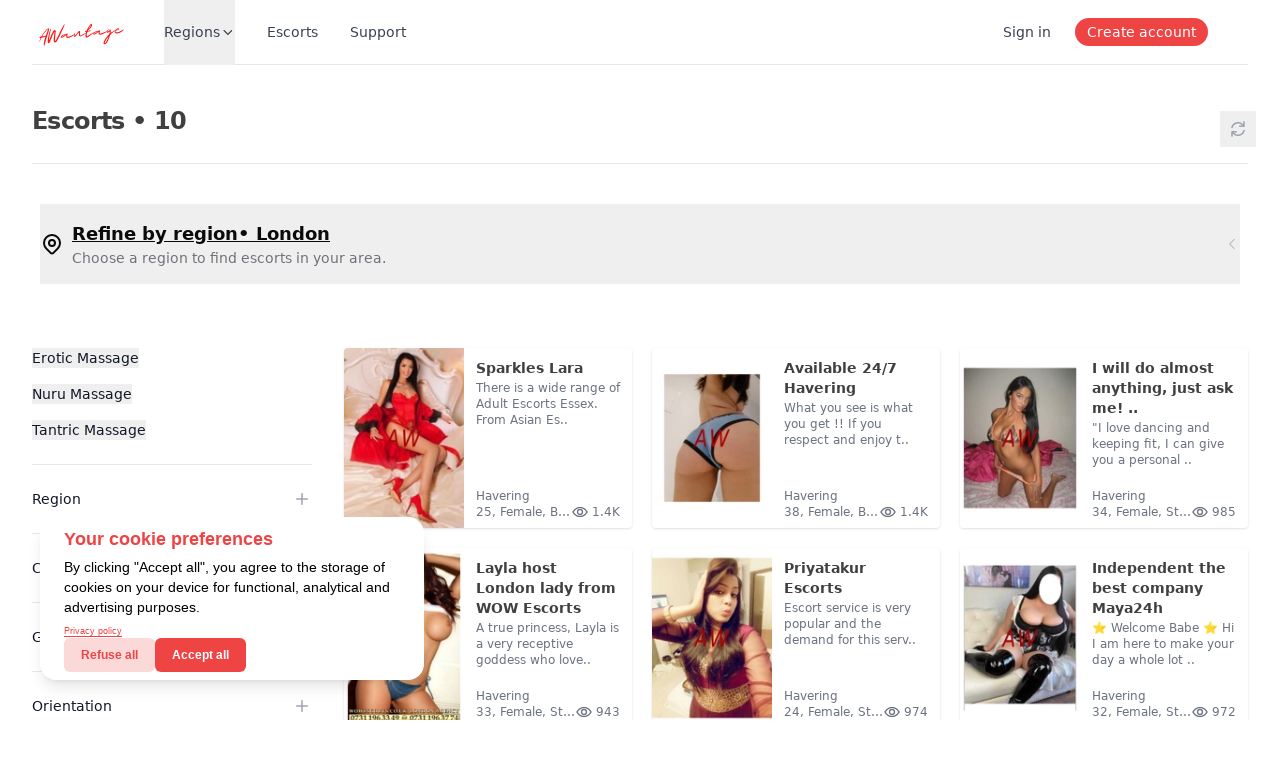

--- FILE ---
content_type: text/html; charset=utf-8
request_url: https://awantage.com/escorts?city=Havering-Escorts
body_size: 39694
content:
<!DOCTYPE html><html lang="en"><head><meta charSet="utf-8"/><meta name="viewport" content="width=device-width, initial-scale=1"/><title>Havering Escorts</title><meta name="description" content="Havering escorts are accessible right now! Both grant the most economical incall, outcall escort massage services in the Havering UK. Access AWantage and engage your ideal Havering escort!"/><meta name="keywords" content="Havering, Escorts, Incall, Outcall"/><meta name="robots" content="index, follow"/><link rel="canonical" href="https://awantage.com/Havering-Escorts"/><meta name="theme-color" content="#000"/><meta name="mobile-web-app-capable" content="yes"/><link rel="manifest" href="https://awantage.com/manifest.json"/><meta name="apple-mobile-web-app-capable" content="yes"/><meta name="apple-mobile-web-app-status-bar-style" content="black"/><meta name="twitter:card" content="summary"/><meta name="twitter:site" content="@AWantageEscorts"/><meta name="twitter:title" content="Havering Escorts"/><meta name="twitter:description" content="Havering escorts are accessible right now! Both grant the most economical incall, outcall escort massage services in the Havering UK. Access AWantage and engage your ideal Havering escort!"/><meta property="og:title" content="Havering Escorts"/><meta property="og:description" content="Havering escorts are accessible right now! Both grant the most economical incall, outcall escort massage services in the Havering UK. Access AWantage and engage your ideal Havering escort!"/><meta property="og:type" content="website"/><meta property="og:url" content="https://awantage.comHavering-Escorts"/><meta property="og:image" content="/assets/icons/aw-logo.webp"/><meta property="og:image:secure_url" content="/assets/icons/aw-logo.webp"/><meta property="og:image:type" content="image/webp"/><meta property="og:image:width" content="750"/><meta property="og:image:height" content="1000"/><meta property="og:image:alt" content="AWantage Model"/><link rel="image_src" href="/assets/icons/aw-logo.webp"/><link rel="preload" href="/assets/icons/aw-logo.svg" as="image" fetchpriority="high"/><link rel="preload" as="image" imageSrcSet="/_next/image?url=https%3A%2F%2Fawantage.s3.eu-west-2.amazonaws.com%2F14ea96d3-be50-4adb-a9b7-5510399fbcda-1682011905518.webp&amp;w=128&amp;q=100 1x, /_next/image?url=https%3A%2F%2Fawantage.s3.eu-west-2.amazonaws.com%2F14ea96d3-be50-4adb-a9b7-5510399fbcda-1682011905518.webp&amp;w=256&amp;q=100 2x" fetchpriority="high"/><link rel="preload" as="image" imageSrcSet="/_next/image?url=https%3A%2F%2Fawantage.s3.eu-west-2.amazonaws.com%2F6e9d249e-fbb0-48c6-8c16-7d5c758bde14-1682012526153.webp&amp;w=128&amp;q=100 1x, /_next/image?url=https%3A%2F%2Fawantage.s3.eu-west-2.amazonaws.com%2F6e9d249e-fbb0-48c6-8c16-7d5c758bde14-1682012526153.webp&amp;w=256&amp;q=100 2x" fetchpriority="high"/><link rel="preload" as="image" imageSrcSet="/_next/image?url=https%3A%2F%2Fawantage.s3.eu-west-2.amazonaws.com%2Fabf93e61-5a1f-4970-b56d-fee111cc6f23-1682012645648.webp&amp;w=128&amp;q=100 1x, /_next/image?url=https%3A%2F%2Fawantage.s3.eu-west-2.amazonaws.com%2Fabf93e61-5a1f-4970-b56d-fee111cc6f23-1682012645648.webp&amp;w=256&amp;q=100 2x" fetchpriority="high"/><link rel="preload" as="image" imageSrcSet="/_next/image?url=https%3A%2F%2Fawantage.s3.eu-west-2.amazonaws.com%2Fff17d828-11e7-43f6-87e8-56d1ace1ad01-1682010813341.webp&amp;w=128&amp;q=100 1x, /_next/image?url=https%3A%2F%2Fawantage.s3.eu-west-2.amazonaws.com%2Fff17d828-11e7-43f6-87e8-56d1ace1ad01-1682010813341.webp&amp;w=256&amp;q=100 2x" fetchpriority="high"/><link rel="preload" as="image" imageSrcSet="/_next/image?url=https%3A%2F%2Fawantage.s3.eu-west-2.amazonaws.com%2Fc74d866d-d854-4f0d-b095-dd1a57710f76-1682012608472.webp&amp;w=128&amp;q=100 1x, /_next/image?url=https%3A%2F%2Fawantage.s3.eu-west-2.amazonaws.com%2Fc74d866d-d854-4f0d-b095-dd1a57710f76-1682012608472.webp&amp;w=256&amp;q=100 2x" fetchpriority="high"/><link rel="preload" as="image" imageSrcSet="/_next/image?url=https%3A%2F%2Fawantage.s3.eu-west-2.amazonaws.com%2F11ea436a-aef4-49d4-89e8-3a7026049be9-1682012594923.webp&amp;w=128&amp;q=100 1x, /_next/image?url=https%3A%2F%2Fawantage.s3.eu-west-2.amazonaws.com%2F11ea436a-aef4-49d4-89e8-3a7026049be9-1682012594923.webp&amp;w=256&amp;q=100 2x" fetchpriority="high"/><link rel="preload" as="image" imageSrcSet="/_next/image?url=https%3A%2F%2Fawantage.s3.eu-west-2.amazonaws.com%2F0ffad711-a73b-4525-8cc2-b0c2cb49deb2-1682011297910.webp&amp;w=128&amp;q=100 1x, /_next/image?url=https%3A%2F%2Fawantage.s3.eu-west-2.amazonaws.com%2F0ffad711-a73b-4525-8cc2-b0c2cb49deb2-1682011297910.webp&amp;w=256&amp;q=100 2x" fetchpriority="high"/><link rel="preload" as="image" imageSrcSet="/_next/image?url=https%3A%2F%2Fawantage.s3.eu-west-2.amazonaws.com%2F9fc21389-df89-40c7-b481-4d49f34bf411-1682011283466.webp&amp;w=128&amp;q=100 1x, /_next/image?url=https%3A%2F%2Fawantage.s3.eu-west-2.amazonaws.com%2F9fc21389-df89-40c7-b481-4d49f34bf411-1682011283466.webp&amp;w=256&amp;q=100 2x" fetchpriority="high"/><link rel="preload" as="image" imageSrcSet="/_next/image?url=https%3A%2F%2Fawantage.s3.eu-west-2.amazonaws.com%2F3557de42-76a2-454f-ac54-362be740f014-1682011283492.webp&amp;w=128&amp;q=100 1x, /_next/image?url=https%3A%2F%2Fawantage.s3.eu-west-2.amazonaws.com%2F3557de42-76a2-454f-ac54-362be740f014-1682011283492.webp&amp;w=256&amp;q=100 2x" fetchpriority="high"/><link rel="preload" as="image" imageSrcSet="/_next/image?url=https%3A%2F%2Fawantage.s3.eu-west-2.amazonaws.com%2Fe84f6a12-3af6-44fb-a5cf-1c0804318d75-1682011283543.webp&amp;w=128&amp;q=100 1x, /_next/image?url=https%3A%2F%2Fawantage.s3.eu-west-2.amazonaws.com%2Fe84f6a12-3af6-44fb-a5cf-1c0804318d75-1682011283543.webp&amp;w=256&amp;q=100 2x" fetchpriority="high"/><meta name="next-head-count" content="38"/><link rel="stylesheet" href="https://cdn.jsdelivr.net/npm/glightbox/dist/css/glightbox.min.css"/><script src="https://cdn.jsdelivr.net/gh/mcstudios/glightbox/dist/js/glightbox.min.js"></script><link rel="preload" href="/_next/static/css/6702160693e71398.css" as="style"/><link rel="stylesheet" href="/_next/static/css/6702160693e71398.css" data-n-g=""/><noscript data-n-css=""></noscript><script defer="" nomodule="" src="/_next/static/chunks/polyfills-78c92fac7aa8fdd8.js"></script><script src="/_next/static/chunks/webpack-36d12a75f0098f30.js" defer=""></script><script src="/_next/static/chunks/framework-2c16ac744b6cdea6.js" defer=""></script><script src="/_next/static/chunks/main-c4590a7e24d2ad38.js" defer=""></script><script src="/_next/static/chunks/pages/_app-15f27049b69862d2.js" defer=""></script><script src="/_next/static/chunks/675-62ea9defd1313cd5.js" defer=""></script><script src="/_next/static/chunks/46-29b090d53a9511f6.js" defer=""></script><script src="/_next/static/chunks/389-05d90ef980ddfc5b.js" defer=""></script><script src="/_next/static/chunks/386-557ec14e83e45ed1.js" defer=""></script><script src="/_next/static/chunks/297-3ba066046a0399cf.js" defer=""></script><script src="/_next/static/chunks/534-cdc16aece0091a0c.js" defer=""></script><script src="/_next/static/chunks/844-9695e91078616c14.js" defer=""></script><script src="/_next/static/chunks/pages/escorts-c733c83ecf0b77e3.js" defer=""></script><script src="/_next/static/71-AXrd5LE6lL4TDo-PQD/_buildManifest.js" defer=""></script><script src="/_next/static/71-AXrd5LE6lL4TDo-PQD/_ssgManifest.js" defer=""></script></head><body><div id="__next"><style>
    #nprogress {
      pointer-events: none;
    }
    #nprogress .bar {
      background: #ff3333;
      position: fixed;
      z-index: 9999;
      top: 0;
      left: 0;
      width: 100%;
      height: 2px;
    }
    #nprogress .peg {
      display: block;
      position: absolute;
      right: 0px;
      width: 100px;
      height: 100%;
      box-shadow: 0 0 10px #ff3333, 0 0 5px #ff3333;
      opacity: 1;
      -webkit-transform: rotate(3deg) translate(0px, -4px);
      -ms-transform: rotate(3deg) translate(0px, -4px);
      transform: rotate(3deg) translate(0px, -4px);
    }
    #nprogress .spinner {
      display: block;
      position: fixed;
      z-index: 1031;
      top: 15px;
      right: 15px;
    }
    #nprogress .spinner-icon {
      width: 18px;
      height: 18px;
      box-sizing: border-box;
      border: solid 2px transparent;
      border-top-color: #ff3333;
      border-left-color: #ff3333;
      border-radius: 50%;
      -webkit-animation: nprogresss-spinner 400ms linear infinite;
      animation: nprogress-spinner 400ms linear infinite;
    }
    .nprogress-custom-parent {
      overflow: hidden;
      position: relative;
    }
    .nprogress-custom-parent #nprogress .spinner,
    .nprogress-custom-parent #nprogress .bar {
      position: absolute;
    }
    @-webkit-keyframes nprogress-spinner {
      0% {
        -webkit-transform: rotate(0deg);
      }
      100% {
        -webkit-transform: rotate(360deg);
      }
    }
    @keyframes nprogress-spinner {
      0% {
        transform: rotate(0deg);
      }
      100% {
        transform: rotate(360deg);
      }
    }
  </style><div data-overlay-container="true"><main><div class="relative z-40 bg-white"><header class="relative bg-white"><nav aria-label="Top" class="mx-auto max-w-7xl px-4 sm:px-6 lg:px-8"><div class="border-b border-gray-200"><div class="flex h-16 items-center"><button type="button" class="rounded-md bg-white p-2 text-gray-400 lg:hidden"><span class="sr-only">Open menu</span><svg xmlns="http://www.w3.org/2000/svg" fill="none" viewBox="0 0 24 24" stroke-width="1.5" stroke="currentColor" aria-hidden="true" data-slot="icon" class="h-6 w-6"><path stroke-linecap="round" stroke-linejoin="round" d="M3.75 6.75h16.5M3.75 12h16.5m-16.5 5.25h16.5"></path></svg></button><div class="ml-4 flex lg:ml-0"><a href="/"><span class="sr-only">Awantage.com</span><img alt="Awantage Logo" fetchpriority="high" width="100" height="100" decoding="async" data-nimg="1" class="object-cover" style="color:transparent" src="/assets/icons/aw-logo.svg"/> </a></div><div class="hidden lg:ml-8 lg:block lg:self-stretch"><div class="flex h-full space-x-8"><div class="flex" data-headlessui-state=""><div class="relative flex"><button class="border-transparent text-gray-700 hover:text-gray-800 relative z-10 -mb-px flex items-center gap-1 border-b-2 pt-px text-sm font-medium transition-colors duration-200 ease-out" type="button" aria-expanded="false" data-headlessui-state="">Regions<svg width="15" height="15" fill="none" stroke="currentColor" stroke-linecap="round" stroke-linejoin="round" stroke-width="2" viewBox="0 0 24 24" xmlns="http://www.w3.org/2000/svg"><path d="m18.5 9-6 6-6-6"></path></svg></button></div></div><a class="flex items-center text-sm font-medium text-gray-700 hover:text-gray-800" href="/escorts">Escorts</a><a class="flex items-center text-sm font-medium text-gray-700 hover:text-gray-800" href="/contact">Support</a></div></div><div hidden="" style="position:fixed;top:1px;left:1px;width:1px;height:0;padding:0;margin:-1px;overflow:hidden;clip:rect(0, 0, 0, 0);white-space:nowrap;border-width:0;display:none"></div><div class="ml-auto flex items-center"><div class="block md:hidden lg:flex lg:flex-1 lg:items-center lg:justify-end lg:space-x-6"><a class="text-sm font-medium text-gray-700 hover:text-gray-800" href="/login">Sign in</a><a class="hidden rounded-full bg-red-500 px-3 py-1 text-sm font-medium text-white hover:text-white/80 md:block" href="/register">Create account</a></div><div class="flex"><div href="/account" class="stroke-gray-400 p-2 hover:stroke-gray-500"><span class="sr-only">Account</span><div class="relative"><svg class="h-6 w-6" fill="none" stroke-linecap="round" stroke-linejoin="round" stroke-width="1.5" viewBox="0 0 24 24" xmlns="http://www.w3.org/2000/svg"></svg></div></div></div></div></div></div></nav></header></div><div class="bg-white"><div><main class="mx-auto max-w-7xl px-4 sm:px-6 lg:px-8"><div class="flex items-baseline justify-between border-b border-gray-200 pb-6 pt-10"><h1 class="text-2xl font-bold tracking-tight text-neutral-700">Escorts • <!-- -->10</h1><div class="flex items-center"><div class="relative z-20 inline-block text-left" data-headlessui-state=""></div><button type="button" class="-m-2 ml-5 p-2 text-gray-400 hover:text-gray-500 sm:ml-7"><span class="sr-only">View grid</span><svg xmlns="http://www.w3.org/2000/svg" viewBox="0 0 20 20" fill="currentColor" aria-hidden="true" data-slot="icon" class="h-5 w-5"><path fill-rule="evenodd" d="M15.312 11.424a5.5 5.5 0 0 1-9.201 2.466l-.312-.311h2.433a.75.75 0 0 0 0-1.5H3.989a.75.75 0 0 0-.75.75v4.242a.75.75 0 0 0 1.5 0v-2.43l.31.31a7 7 0 0 0 11.712-3.138.75.75 0 0 0-1.449-.39Zm1.23-3.723a.75.75 0 0 0 .219-.53V2.929a.75.75 0 0 0-1.5 0V5.36l-.31-.31A7 7 0 0 0 3.239 8.188a.75.75 0 1 0 1.448.389A5.5 5.5 0 0 1 13.89 6.11l.311.31h-2.432a.75.75 0 0 0 0 1.5h4.243a.75.75 0 0 0 .53-.219Z" clip-rule="evenodd"></path></svg></button><button type="button" class="-m-2 ml-4 p-2 text-gray-400 hover:text-gray-500 sm:ml-6 lg:hidden"><span class="sr-only">Filters</span><svg xmlns="http://www.w3.org/2000/svg" viewBox="0 0 20 20" fill="currentColor" aria-hidden="true" data-slot="icon" class="h-5 w-5"><path fill-rule="evenodd" d="M2.628 1.601C5.028 1.206 7.49 1 10 1s4.973.206 7.372.601a.75.75 0 0 1 .628.74v2.288a2.25 2.25 0 0 1-.659 1.59l-4.682 4.683a2.25 2.25 0 0 0-.659 1.59v3.037c0 .684-.31 1.33-.844 1.757l-1.937 1.55A.75.75 0 0 1 8 18.25v-5.757a2.25 2.25 0 0 0-.659-1.591L2.659 6.22A2.25 2.25 0 0 1 2 4.629V2.34a.75.75 0 0 1 .628-.74Z" clip-rule="evenodd"></path></svg></button></div></div><div class="space-y-5 py-10"><div class="px-2 w-full" data-orientation="vertical"><div class="group-[.is-splitted]:px-4 group-[.is-splitted]:bg-content1 group-[.is-splitted]:shadow-medium group-[.is-splitted]:rounded-medium"><h2><button class="flex py-4 w-full h-full gap-3 items-center tap-highlight-transparent outline-none data-[focus-visible=true]:z-10 data-[focus-visible=true]:outline-2 data-[focus-visible=true]:outline-focus data-[focus-visible=true]:outline-offset-2 transition-opacity" type="button" id=":R3lam:" aria-expanded="false"><div class="flex-shrink-0"><svg class="mr-2 h-6 w-6 flex-shrink-0" xmlns="http://www.w3.org/2000/svg" fill="none" viewBox="0 0 24 24" stroke-width="2" stroke="currentColor" aria-hidden="true"><path stroke-linecap="round" stroke-linejoin="round" d="M17.657 16.657L13.414 20.9a1.998 1.998 0 01-2.827 0l-4.244-4.243a8 8 0 1111.314 0z"></path><path stroke-linecap="round" stroke-linejoin="round" d="M15 11a3 3 0 11-6 0 3 3 0 016 0z"></path></svg></div><div class="flex-1 flex flex-col text-start"><span class="text-foreground text-large"><h1 class="w-fit text-lg font-bold underline">Refine by region<!-- -->• <!-- -->London</h1></span><span class="text-small text-foreground-500 font-normal">Choose a region to find escorts in your area.</span></div><span aria-hidden="true" class="text-default-400 transition-transform rotate-0 data-[open=true]:-rotate-90 rtl:-rotate-180 rtl:data-[open=true]:-rotate-90"><svg aria-hidden="true" fill="none" focusable="false" height="1em" role="presentation" viewBox="0 0 24 24" width="1em"><path d="M15.5 19l-7-7 7-7" stroke="currentColor" stroke-linecap="round" stroke-linejoin="round" stroke-width="1.5"></path></svg></span></button></h2></div></div></div><section aria-labelledby="escorts" class="pb-24 pt-6"><div class="grid grid-cols-1 gap-x-8 gap-y-10 lg:grid-cols-4"><div class="hidden lg:block"><h3 class="sr-only">Categories</h3><ul role="list" class="space-y-4 border-b border-gray-200 pb-6 text-sm font-medium text-gray-900"><li><button type="button" class="false">Erotic Massage</button></li><li><button type="button" class="false">Nuru Massage</button></li><li><button type="button" class="false">Tantric Massage</button></li></ul><div class="border-b border-gray-200 py-6" data-headlessui-state=""><h3 class="-my-3 flow-root"><button class="flex w-full items-center justify-between bg-white py-3 text-sm text-gray-400 hover:text-gray-500" id="headlessui-disclosure-button-:R4ttam:" type="button" aria-expanded="false" data-headlessui-state=""><span class="font-medium text-gray-900">Region</span><span class="ml-6 flex items-center"><svg xmlns="http://www.w3.org/2000/svg" viewBox="0 0 20 20" fill="currentColor" aria-hidden="true" data-slot="icon" class="h-5 w-5"><path d="M10.75 4.75a.75.75 0 0 0-1.5 0v4.5h-4.5a.75.75 0 0 0 0 1.5h4.5v4.5a.75.75 0 0 0 1.5 0v-4.5h4.5a.75.75 0 0 0 0-1.5h-4.5v-4.5Z"></path></svg></span></button></h3></div><div class="border-b border-gray-200 py-6" data-headlessui-state=""><h3 class="-my-3 flow-root"><button class="flex w-full items-center justify-between bg-white py-3 text-sm text-gray-400 hover:text-gray-500" id="headlessui-disclosure-button-:R5dtam:" type="button" aria-expanded="false" data-headlessui-state=""><span class="font-medium text-gray-900">City</span><span class="ml-6 flex items-center"><svg xmlns="http://www.w3.org/2000/svg" viewBox="0 0 20 20" fill="currentColor" aria-hidden="true" data-slot="icon" class="h-5 w-5"><path d="M10.75 4.75a.75.75 0 0 0-1.5 0v4.5h-4.5a.75.75 0 0 0 0 1.5h4.5v4.5a.75.75 0 0 0 1.5 0v-4.5h4.5a.75.75 0 0 0 0-1.5h-4.5v-4.5Z"></path></svg></span></button></h3></div><div class="border-b border-gray-200 py-6" data-headlessui-state=""><h3 class="-my-3 flow-root"><button class="flex w-full items-center justify-between bg-white py-3 text-sm text-gray-400 hover:text-gray-500" id="headlessui-disclosure-button-:R5ttam:" type="button" aria-expanded="false" data-headlessui-state=""><span class="font-medium text-gray-900">Gender</span><span class="ml-6 flex items-center"><svg xmlns="http://www.w3.org/2000/svg" viewBox="0 0 20 20" fill="currentColor" aria-hidden="true" data-slot="icon" class="h-5 w-5"><path d="M10.75 4.75a.75.75 0 0 0-1.5 0v4.5h-4.5a.75.75 0 0 0 0 1.5h4.5v4.5a.75.75 0 0 0 1.5 0v-4.5h4.5a.75.75 0 0 0 0-1.5h-4.5v-4.5Z"></path></svg></span></button></h3></div><div class="border-b border-gray-200 py-6" data-headlessui-state=""><h3 class="-my-3 flow-root"><button class="flex w-full items-center justify-between bg-white py-3 text-sm text-gray-400 hover:text-gray-500" id="headlessui-disclosure-button-:R6dtam:" type="button" aria-expanded="false" data-headlessui-state=""><span class="font-medium text-gray-900">Orientation</span><span class="ml-6 flex items-center"><svg xmlns="http://www.w3.org/2000/svg" viewBox="0 0 20 20" fill="currentColor" aria-hidden="true" data-slot="icon" class="h-5 w-5"><path d="M10.75 4.75a.75.75 0 0 0-1.5 0v4.5h-4.5a.75.75 0 0 0 0 1.5h4.5v4.5a.75.75 0 0 0 1.5 0v-4.5h4.5a.75.75 0 0 0 0-1.5h-4.5v-4.5Z"></path></svg></span></button></h3></div></div><div class="flex h-full flex-col items-center justify-start gap-10 lg:col-span-3"><ul class="grid gap-5 sm:grid-cols-2 sm:gap-2 lg:grid-cols-3 xl:grid-cols-3 xl:gap-5"><a href="/sparkles-lara"><li class="relative cursor-pointer"><span class="absolute -top-16"></span><div class="block h-auto overflow-hidden rounded border-gray-200 bg-white text-gray-500 shadow transition-opacity duration-500 hover:opacity-75"><div class="relative z-10 flex h-auto"><div class="relative overflow-hidden"><img alt="Lara fantasy escort" fetchpriority="high" width="120" height="180" decoding="async" data-nimg="1" class="!h-[180px] object-cover object-top" style="color:transparent" srcSet="/_next/image?url=https%3A%2F%2Fawantage.s3.eu-west-2.amazonaws.com%2F14ea96d3-be50-4adb-a9b7-5510399fbcda-1682011905518.webp&amp;w=128&amp;q=100 1x, /_next/image?url=https%3A%2F%2Fawantage.s3.eu-west-2.amazonaws.com%2F14ea96d3-be50-4adb-a9b7-5510399fbcda-1682011905518.webp&amp;w=256&amp;q=100 2x" src="/_next/image?url=https%3A%2F%2Fawantage.s3.eu-west-2.amazonaws.com%2F14ea96d3-be50-4adb-a9b7-5510399fbcda-1682011905518.webp&amp;w=256&amp;q=100"/><div class="tb absolute inset-0 -z-[1] animate-pulse bg-black/10 object-cover object-top" width="120" height="160"></div></div><div class="min-w-0 flex-1"><div class="flex h-full flex-col px-3 py-2"><div class="flex-1"><span class="mb-0.5 inline-flex items-center text-sm font-bold"><span class="flex items-center gap-2 text-neutral-700"><p>Sparkles Lara</p></span></span><div class="break-words text-xs"> There is a wide range of Adult Escorts Essex. From Asian Es<!-- -->..</div></div><div class="flex"><div class="flex-1 truncate text-xs"><span class="flex items-center"><span>Havering</span></span>25<!-- -->, <!-- -->Female<!-- -->,<!-- --> <!-- -->Bisexual</div><div class="flex items-end"><div class="inline-flex items-center text-xs"><svg class="mr-1 h-4 w-4" fill="none" stroke="currentColor" stroke-linecap="round" stroke-linejoin="round" stroke-width="2" viewBox="0 0 24 24" xmlns="http://www.w3.org/2000/svg"><path d="M11.984 5.25c-3.653 0-7.401 2.115-10.351 6.344a.75.75 0 0 0-.013.833c2.267 3.548 5.964 6.323 10.364 6.323 4.352 0 8.125-2.783 10.397-6.34a.757.757 0 0 0 0-.819C20.104 8.076 16.303 5.25 11.984 5.25Z"></path><path d="M12 15.75a3.75 3.75 0 1 0 0-7.5 3.75 3.75 0 0 0 0 7.5Z"></path></svg>1.4K</div></div></div></div></div></div></div></li></a><a href="/available-247-havering"><li class="relative cursor-pointer"><span class="absolute -top-16"></span><div class="block h-auto overflow-hidden rounded border-gray-200 bg-white text-gray-500 shadow transition-opacity duration-500 hover:opacity-75"><div class="relative z-10 flex h-auto"><div class="relative overflow-hidden"><img alt="6921A7BC-40D3-4832-85C7-8722D39A22EB" fetchpriority="high" width="120" height="180" decoding="async" data-nimg="1" class="!h-[180px] object-cover object-top" style="color:transparent" srcSet="/_next/image?url=https%3A%2F%2Fawantage.s3.eu-west-2.amazonaws.com%2F6e9d249e-fbb0-48c6-8c16-7d5c758bde14-1682012526153.webp&amp;w=128&amp;q=100 1x, /_next/image?url=https%3A%2F%2Fawantage.s3.eu-west-2.amazonaws.com%2F6e9d249e-fbb0-48c6-8c16-7d5c758bde14-1682012526153.webp&amp;w=256&amp;q=100 2x" src="/_next/image?url=https%3A%2F%2Fawantage.s3.eu-west-2.amazonaws.com%2F6e9d249e-fbb0-48c6-8c16-7d5c758bde14-1682012526153.webp&amp;w=256&amp;q=100"/><div class="tb absolute inset-0 -z-[1] animate-pulse bg-black/10 object-cover object-top" width="120" height="160"></div></div><div class="min-w-0 flex-1"><div class="flex h-full flex-col px-3 py-2"><div class="flex-1"><span class="mb-0.5 inline-flex items-center text-sm font-bold"><span class="flex items-center gap-2 text-neutral-700"><p>Available 24/7 Havering</p></span></span><div class="break-words text-xs">  What you see is what you get !! If you respect and enjoy t<!-- -->..</div></div><div class="flex"><div class="flex-1 truncate text-xs"><span class="flex items-center"><span>Havering</span></span>38<!-- -->, <!-- -->Female<!-- -->,<!-- --> <!-- -->Bisexual</div><div class="flex items-end"><div class="inline-flex items-center text-xs"><svg class="mr-1 h-4 w-4" fill="none" stroke="currentColor" stroke-linecap="round" stroke-linejoin="round" stroke-width="2" viewBox="0 0 24 24" xmlns="http://www.w3.org/2000/svg"><path d="M11.984 5.25c-3.653 0-7.401 2.115-10.351 6.344a.75.75 0 0 0-.013.833c2.267 3.548 5.964 6.323 10.364 6.323 4.352 0 8.125-2.783 10.397-6.34a.757.757 0 0 0 0-.819C20.104 8.076 16.303 5.25 11.984 5.25Z"></path><path d="M12 15.75a3.75 3.75 0 1 0 0-7.5 3.75 3.75 0 0 0 0 7.5Z"></path></svg>1.4K</div></div></div></div></div></div></div></li></a><a href="/i-will-do-almost-anything-just-ask-me-havering"><li class="relative cursor-pointer"><span class="absolute -top-16"></span><div class="block h-auto overflow-hidden rounded border-gray-200 bg-white text-gray-500 shadow transition-opacity duration-500 hover:opacity-75"><div class="relative z-10 flex h-auto"><div class="relative overflow-hidden"><img alt="41BMSWPeW" fetchpriority="high" width="120" height="180" decoding="async" data-nimg="1" class="!h-[180px] object-cover object-top" style="color:transparent" srcSet="/_next/image?url=https%3A%2F%2Fawantage.s3.eu-west-2.amazonaws.com%2Fabf93e61-5a1f-4970-b56d-fee111cc6f23-1682012645648.webp&amp;w=128&amp;q=100 1x, /_next/image?url=https%3A%2F%2Fawantage.s3.eu-west-2.amazonaws.com%2Fabf93e61-5a1f-4970-b56d-fee111cc6f23-1682012645648.webp&amp;w=256&amp;q=100 2x" src="/_next/image?url=https%3A%2F%2Fawantage.s3.eu-west-2.amazonaws.com%2Fabf93e61-5a1f-4970-b56d-fee111cc6f23-1682012645648.webp&amp;w=256&amp;q=100"/><div class="tb absolute inset-0 -z-[1] animate-pulse bg-black/10 object-cover object-top" width="120" height="160"></div></div><div class="min-w-0 flex-1"><div class="flex h-full flex-col px-3 py-2"><div class="flex-1"><span class="mb-0.5 inline-flex items-center text-sm font-bold"><span class="flex items-center gap-2 text-neutral-700"><p>I will do almost anything, just ask me! <!-- -->..</p></span></span><div class="break-words text-xs"> &quot;I love dancing and keeping fit, I can give you a personal <!-- -->..</div></div><div class="flex"><div class="flex-1 truncate text-xs"><span class="flex items-center"><span>Havering</span></span>34<!-- -->, <!-- -->Female<!-- -->,<!-- --> <!-- -->Straight</div><div class="flex items-end"><div class="inline-flex items-center text-xs"><svg class="mr-1 h-4 w-4" fill="none" stroke="currentColor" stroke-linecap="round" stroke-linejoin="round" stroke-width="2" viewBox="0 0 24 24" xmlns="http://www.w3.org/2000/svg"><path d="M11.984 5.25c-3.653 0-7.401 2.115-10.351 6.344a.75.75 0 0 0-.013.833c2.267 3.548 5.964 6.323 10.364 6.323 4.352 0 8.125-2.783 10.397-6.34a.757.757 0 0 0 0-.819C20.104 8.076 16.303 5.25 11.984 5.25Z"></path><path d="M12 15.75a3.75 3.75 0 1 0 0-7.5 3.75 3.75 0 0 0 0 7.5Z"></path></svg>985</div></div></div></div></div></div></div></li></a><a href="/layla-host-london-lady-from-wow-escorts"><li class="relative cursor-pointer"><span class="absolute -top-16"></span><div class="block h-auto overflow-hidden rounded border-gray-200 bg-white text-gray-500 shadow transition-opacity duration-500 hover:opacity-75"><div class="relative z-10 flex h-auto"><div class="relative overflow-hidden"><img alt="Layla-WOW-escort-from-London-Agency-1-New" fetchpriority="high" width="120" height="180" decoding="async" data-nimg="1" class="!h-[180px] object-cover object-top" style="color:transparent" srcSet="/_next/image?url=https%3A%2F%2Fawantage.s3.eu-west-2.amazonaws.com%2Fff17d828-11e7-43f6-87e8-56d1ace1ad01-1682010813341.webp&amp;w=128&amp;q=100 1x, /_next/image?url=https%3A%2F%2Fawantage.s3.eu-west-2.amazonaws.com%2Fff17d828-11e7-43f6-87e8-56d1ace1ad01-1682010813341.webp&amp;w=256&amp;q=100 2x" src="/_next/image?url=https%3A%2F%2Fawantage.s3.eu-west-2.amazonaws.com%2Fff17d828-11e7-43f6-87e8-56d1ace1ad01-1682010813341.webp&amp;w=256&amp;q=100"/><div class="tb absolute inset-0 -z-[1] animate-pulse bg-black/10 object-cover object-top" width="120" height="160"></div></div><div class="min-w-0 flex-1"><div class="flex h-full flex-col px-3 py-2"><div class="flex-1"><span class="mb-0.5 inline-flex items-center text-sm font-bold"><span class="flex items-center gap-2 text-neutral-700"><p>Layla host London lady from WOW Escorts</p></span></span><div class="break-words text-xs"> A true princess, Layla is a very receptive goddess who love<!-- -->..</div></div><div class="flex"><div class="flex-1 truncate text-xs"><span class="flex items-center"><span>Havering</span></span>33<!-- -->, <!-- -->Female<!-- -->,<!-- --> <!-- -->Straight</div><div class="flex items-end"><div class="inline-flex items-center text-xs"><svg class="mr-1 h-4 w-4" fill="none" stroke="currentColor" stroke-linecap="round" stroke-linejoin="round" stroke-width="2" viewBox="0 0 24 24" xmlns="http://www.w3.org/2000/svg"><path d="M11.984 5.25c-3.653 0-7.401 2.115-10.351 6.344a.75.75 0 0 0-.013.833c2.267 3.548 5.964 6.323 10.364 6.323 4.352 0 8.125-2.783 10.397-6.34a.757.757 0 0 0 0-.819C20.104 8.076 16.303 5.25 11.984 5.25Z"></path><path d="M12 15.75a3.75 3.75 0 1 0 0-7.5 3.75 3.75 0 0 0 0 7.5Z"></path></svg>943</div></div></div></div></div></div></div></li></a><a href="/priyatakur-escorts"><li class="relative cursor-pointer"><span class="absolute -top-16"></span><div class="block h-auto overflow-hidden rounded border-gray-200 bg-white text-gray-500 shadow transition-opacity duration-500 hover:opacity-75"><div class="relative z-10 flex h-auto"><div class="relative overflow-hidden"><img alt="priyatakur" fetchpriority="high" width="120" height="180" decoding="async" data-nimg="1" class="!h-[180px] object-cover object-top" style="color:transparent" srcSet="/_next/image?url=https%3A%2F%2Fawantage.s3.eu-west-2.amazonaws.com%2Fc74d866d-d854-4f0d-b095-dd1a57710f76-1682012608472.webp&amp;w=128&amp;q=100 1x, /_next/image?url=https%3A%2F%2Fawantage.s3.eu-west-2.amazonaws.com%2Fc74d866d-d854-4f0d-b095-dd1a57710f76-1682012608472.webp&amp;w=256&amp;q=100 2x" src="/_next/image?url=https%3A%2F%2Fawantage.s3.eu-west-2.amazonaws.com%2Fc74d866d-d854-4f0d-b095-dd1a57710f76-1682012608472.webp&amp;w=256&amp;q=100"/><div class="tb absolute inset-0 -z-[1] animate-pulse bg-black/10 object-cover object-top" width="120" height="160"></div></div><div class="min-w-0 flex-1"><div class="flex h-full flex-col px-3 py-2"><div class="flex-1"><span class="mb-0.5 inline-flex items-center text-sm font-bold"><span class="flex items-center gap-2 text-neutral-700"><p>Priyatakur Escorts</p></span></span><div class="break-words text-xs"> Escort service is very popular and the demand for this serv<!-- -->..</div></div><div class="flex"><div class="flex-1 truncate text-xs"><span class="flex items-center"><span>Havering</span></span>24<!-- -->, <!-- -->Female<!-- -->,<!-- --> <!-- -->Straight</div><div class="flex items-end"><div class="inline-flex items-center text-xs"><svg class="mr-1 h-4 w-4" fill="none" stroke="currentColor" stroke-linecap="round" stroke-linejoin="round" stroke-width="2" viewBox="0 0 24 24" xmlns="http://www.w3.org/2000/svg"><path d="M11.984 5.25c-3.653 0-7.401 2.115-10.351 6.344a.75.75 0 0 0-.013.833c2.267 3.548 5.964 6.323 10.364 6.323 4.352 0 8.125-2.783 10.397-6.34a.757.757 0 0 0 0-.819C20.104 8.076 16.303 5.25 11.984 5.25Z"></path><path d="M12 15.75a3.75 3.75 0 1 0 0-7.5 3.75 3.75 0 0 0 0 7.5Z"></path></svg>974</div></div></div></div></div></div></div></li></a><a href="/independent-the-best-company-maya24h"><li class="relative cursor-pointer"><span class="absolute -top-16"></span><div class="block h-auto overflow-hidden rounded border-gray-200 bg-white text-gray-500 shadow transition-opacity duration-500 hover:opacity-75"><div class="relative z-10 flex h-auto"><div class="relative overflow-hidden"><img alt="received_612348012760020" fetchpriority="high" width="120" height="180" decoding="async" data-nimg="1" class="!h-[180px] object-cover object-top" style="color:transparent" srcSet="/_next/image?url=https%3A%2F%2Fawantage.s3.eu-west-2.amazonaws.com%2F11ea436a-aef4-49d4-89e8-3a7026049be9-1682012594923.webp&amp;w=128&amp;q=100 1x, /_next/image?url=https%3A%2F%2Fawantage.s3.eu-west-2.amazonaws.com%2F11ea436a-aef4-49d4-89e8-3a7026049be9-1682012594923.webp&amp;w=256&amp;q=100 2x" src="/_next/image?url=https%3A%2F%2Fawantage.s3.eu-west-2.amazonaws.com%2F11ea436a-aef4-49d4-89e8-3a7026049be9-1682012594923.webp&amp;w=256&amp;q=100"/><div class="tb absolute inset-0 -z-[1] animate-pulse bg-black/10 object-cover object-top" width="120" height="160"></div></div><div class="min-w-0 flex-1"><div class="flex h-full flex-col px-3 py-2"><div class="flex-1"><span class="mb-0.5 inline-flex items-center text-sm font-bold"><span class="flex items-center gap-2 text-neutral-700"><p>Independent the best company Maya24h</p></span></span><div class="break-words text-xs"> ⭐ Welcome Babe ⭐ Hi I am here to make your day a whole lot <!-- -->..</div></div><div class="flex"><div class="flex-1 truncate text-xs"><span class="flex items-center"><span>Havering</span></span>32<!-- -->, <!-- -->Female<!-- -->,<!-- --> <!-- -->Straight</div><div class="flex items-end"><div class="inline-flex items-center text-xs"><svg class="mr-1 h-4 w-4" fill="none" stroke="currentColor" stroke-linecap="round" stroke-linejoin="round" stroke-width="2" viewBox="0 0 24 24" xmlns="http://www.w3.org/2000/svg"><path d="M11.984 5.25c-3.653 0-7.401 2.115-10.351 6.344a.75.75 0 0 0-.013.833c2.267 3.548 5.964 6.323 10.364 6.323 4.352 0 8.125-2.783 10.397-6.34a.757.757 0 0 0 0-.819C20.104 8.076 16.303 5.25 11.984 5.25Z"></path><path d="M12 15.75a3.75 3.75 0 1 0 0-7.5 3.75 3.75 0 0 0 0 7.5Z"></path></svg>972</div></div></div></div></div></div></div></li></a><a href="/betty-gfexxx-escort"><li class="relative cursor-pointer"><span class="absolute -top-16"></span><div class="block h-auto overflow-hidden rounded border-gray-200 bg-white text-gray-500 shadow transition-opacity duration-500 hover:opacity-75"><div class="relative z-10 flex h-auto"><div class="relative overflow-hidden"><img alt="Betty gfexxx escort" fetchpriority="high" width="120" height="180" decoding="async" data-nimg="1" class="!h-[180px] object-cover object-top" style="color:transparent" srcSet="/_next/image?url=https%3A%2F%2Fawantage.s3.eu-west-2.amazonaws.com%2F0ffad711-a73b-4525-8cc2-b0c2cb49deb2-1682011297910.webp&amp;w=128&amp;q=100 1x, /_next/image?url=https%3A%2F%2Fawantage.s3.eu-west-2.amazonaws.com%2F0ffad711-a73b-4525-8cc2-b0c2cb49deb2-1682011297910.webp&amp;w=256&amp;q=100 2x" src="/_next/image?url=https%3A%2F%2Fawantage.s3.eu-west-2.amazonaws.com%2F0ffad711-a73b-4525-8cc2-b0c2cb49deb2-1682011297910.webp&amp;w=256&amp;q=100"/><div class="tb absolute inset-0 -z-[1] animate-pulse bg-black/10 object-cover object-top" width="120" height="160"></div></div><div class="min-w-0 flex-1"><div class="flex h-full flex-col px-3 py-2"><div class="flex-1"><span class="mb-0.5 inline-flex items-center text-sm font-bold"><span class="flex items-center gap-2 text-neutral-700"><p>Betty GFEXXX Escort</p></span></span><div class="break-words text-xs">  Hello, my name is Betty, new independent escort in Haverin<!-- -->..</div></div><div class="flex"><div class="flex-1 truncate text-xs"><span class="flex items-center"><span>Havering</span></span>35<!-- -->, <!-- -->Female<!-- -->,<!-- --> <!-- -->Straight</div><div class="flex items-end"><div class="inline-flex items-center text-xs"><svg class="mr-1 h-4 w-4" fill="none" stroke="currentColor" stroke-linecap="round" stroke-linejoin="round" stroke-width="2" viewBox="0 0 24 24" xmlns="http://www.w3.org/2000/svg"><path d="M11.984 5.25c-3.653 0-7.401 2.115-10.351 6.344a.75.75 0 0 0-.013.833c2.267 3.548 5.964 6.323 10.364 6.323 4.352 0 8.125-2.783 10.397-6.34a.757.757 0 0 0 0-.819C20.104 8.076 16.303 5.25 11.984 5.25Z"></path><path d="M12 15.75a3.75 3.75 0 1 0 0-7.5 3.75 3.75 0 0 0 0 7.5Z"></path></svg>2K</div></div></div></div></div></div></div></li></a><a href="/albina-massage-escort-services-in-havering"><li class="relative cursor-pointer"><span class="absolute -top-16"></span><div class="block h-auto overflow-hidden rounded border-gray-200 bg-white text-gray-500 shadow transition-opacity duration-500 hover:opacity-75"><div class="relative z-10 flex h-auto"><div class="relative overflow-hidden"><img alt="Albina massage escort services in havering" fetchpriority="high" width="120" height="180" decoding="async" data-nimg="1" class="!h-[180px] object-cover object-top" style="color:transparent" srcSet="/_next/image?url=https%3A%2F%2Fawantage.s3.eu-west-2.amazonaws.com%2F9fc21389-df89-40c7-b481-4d49f34bf411-1682011283466.webp&amp;w=128&amp;q=100 1x, /_next/image?url=https%3A%2F%2Fawantage.s3.eu-west-2.amazonaws.com%2F9fc21389-df89-40c7-b481-4d49f34bf411-1682011283466.webp&amp;w=256&amp;q=100 2x" src="/_next/image?url=https%3A%2F%2Fawantage.s3.eu-west-2.amazonaws.com%2F9fc21389-df89-40c7-b481-4d49f34bf411-1682011283466.webp&amp;w=256&amp;q=100"/><div class="tb absolute inset-0 -z-[1] animate-pulse bg-black/10 object-cover object-top" width="120" height="160"></div></div><div class="min-w-0 flex-1"><div class="flex h-full flex-col px-3 py-2"><div class="flex-1"><span class="mb-0.5 inline-flex items-center text-sm font-bold"><span class="flex items-center gap-2 text-neutral-700"><p>Albina Massage Escort Services in Haveri<!-- -->..</p></span></span><div class="break-words text-xs">  Hi gentleman&#x27;s My name is Albina, new in Havering escorts.<!-- -->..</div></div><div class="flex"><div class="flex-1 truncate text-xs"><span class="flex items-center"><span>Havering</span></span>37<!-- -->, <!-- -->Female<!-- -->,<!-- --> <!-- -->Straight</div><div class="flex items-end"><div class="inline-flex items-center text-xs"><svg class="mr-1 h-4 w-4" fill="none" stroke="currentColor" stroke-linecap="round" stroke-linejoin="round" stroke-width="2" viewBox="0 0 24 24" xmlns="http://www.w3.org/2000/svg"><path d="M11.984 5.25c-3.653 0-7.401 2.115-10.351 6.344a.75.75 0 0 0-.013.833c2.267 3.548 5.964 6.323 10.364 6.323 4.352 0 8.125-2.783 10.397-6.34a.757.757 0 0 0 0-.819C20.104 8.076 16.303 5.25 11.984 5.25Z"></path><path d="M12 15.75a3.75 3.75 0 1 0 0-7.5 3.75 3.75 0 0 0 0 7.5Z"></path></svg>1.9K</div></div></div></div></div></div></div></li></a><a href="/incall-outcall-escort-havering-full-services"><li class="relative cursor-pointer"><span class="absolute -top-16"></span><div class="block h-auto overflow-hidden rounded border-gray-200 bg-white text-gray-500 shadow transition-opacity duration-500 hover:opacity-75"><div class="relative z-10 flex h-auto"><div class="relative overflow-hidden"><img alt="Incall outcall escort havering full services" fetchpriority="high" width="120" height="180" decoding="async" data-nimg="1" class="!h-[180px] object-cover object-top" style="color:transparent" srcSet="/_next/image?url=https%3A%2F%2Fawantage.s3.eu-west-2.amazonaws.com%2F3557de42-76a2-454f-ac54-362be740f014-1682011283492.webp&amp;w=128&amp;q=100 1x, /_next/image?url=https%3A%2F%2Fawantage.s3.eu-west-2.amazonaws.com%2F3557de42-76a2-454f-ac54-362be740f014-1682011283492.webp&amp;w=256&amp;q=100 2x" src="/_next/image?url=https%3A%2F%2Fawantage.s3.eu-west-2.amazonaws.com%2F3557de42-76a2-454f-ac54-362be740f014-1682011283492.webp&amp;w=256&amp;q=100"/><div class="tb absolute inset-0 -z-[1] animate-pulse bg-black/10 object-cover object-top" width="120" height="160"></div></div><div class="min-w-0 flex-1"><div class="flex h-full flex-col px-3 py-2"><div class="flex-1"><span class="mb-0.5 inline-flex items-center text-sm font-bold"><span class="flex items-center gap-2 text-neutral-700"><p>Incall Outcall escort Havering Full Serv<!-- -->..</p></span></span><div class="break-words text-xs">  Hi guys, Havering escorts location.
I m young beutiful ho<!-- -->..</div></div><div class="flex"><div class="flex-1 truncate text-xs"><span class="flex items-center"><span>Havering</span></span>36<!-- -->, <!-- -->Female<!-- -->,<!-- --> <!-- -->Straight</div><div class="flex items-end"><div class="inline-flex items-center text-xs"><svg class="mr-1 h-4 w-4" fill="none" stroke="currentColor" stroke-linecap="round" stroke-linejoin="round" stroke-width="2" viewBox="0 0 24 24" xmlns="http://www.w3.org/2000/svg"><path d="M11.984 5.25c-3.653 0-7.401 2.115-10.351 6.344a.75.75 0 0 0-.013.833c2.267 3.548 5.964 6.323 10.364 6.323 4.352 0 8.125-2.783 10.397-6.34a.757.757 0 0 0 0-.819C20.104 8.076 16.303 5.25 11.984 5.25Z"></path><path d="M12 15.75a3.75 3.75 0 1 0 0-7.5 3.75 3.75 0 0 0 0 7.5Z"></path></svg>1.7K</div></div></div></div></div></div></div></li></a><a href="/best-massage-escort-services-in-havering"><li class="relative cursor-pointer"><span class="absolute -top-16"></span><div class="block h-auto overflow-hidden rounded border-gray-200 bg-white text-gray-500 shadow transition-opacity duration-500 hover:opacity-75"><div class="relative z-10 flex h-auto"><div class="relative overflow-hidden"><img alt="Best massage escort services in havering" fetchpriority="high" width="120" height="180" decoding="async" data-nimg="1" class="!h-[180px] object-cover object-top" style="color:transparent" srcSet="/_next/image?url=https%3A%2F%2Fawantage.s3.eu-west-2.amazonaws.com%2Fe84f6a12-3af6-44fb-a5cf-1c0804318d75-1682011283543.webp&amp;w=128&amp;q=100 1x, /_next/image?url=https%3A%2F%2Fawantage.s3.eu-west-2.amazonaws.com%2Fe84f6a12-3af6-44fb-a5cf-1c0804318d75-1682011283543.webp&amp;w=256&amp;q=100 2x" src="/_next/image?url=https%3A%2F%2Fawantage.s3.eu-west-2.amazonaws.com%2Fe84f6a12-3af6-44fb-a5cf-1c0804318d75-1682011283543.webp&amp;w=256&amp;q=100"/><div class="tb absolute inset-0 -z-[1] animate-pulse bg-black/10 object-cover object-top" width="120" height="160"></div></div><div class="min-w-0 flex-1"><div class="flex h-full flex-col px-3 py-2"><div class="flex-1"><span class="mb-0.5 inline-flex items-center text-sm font-bold"><span class="flex items-center gap-2 text-neutral-700"><p>Best Massage Escort Services in Havering</p></span></span><div class="break-words text-xs"> HI I`m new in Havering escorts.
And unforgettable dream ,I<!-- -->..</div></div><div class="flex"><div class="flex-1 truncate text-xs"><span class="flex items-center"><span>Havering</span></span>36<!-- -->, <!-- -->Female<!-- -->,<!-- --> <!-- -->Straight</div><div class="flex items-end"><div class="inline-flex items-center text-xs"><svg class="mr-1 h-4 w-4" fill="none" stroke="currentColor" stroke-linecap="round" stroke-linejoin="round" stroke-width="2" viewBox="0 0 24 24" xmlns="http://www.w3.org/2000/svg"><path d="M11.984 5.25c-3.653 0-7.401 2.115-10.351 6.344a.75.75 0 0 0-.013.833c2.267 3.548 5.964 6.323 10.364 6.323 4.352 0 8.125-2.783 10.397-6.34a.757.757 0 0 0 0-.819C20.104 8.076 16.303 5.25 11.984 5.25Z"></path><path d="M12 15.75a3.75 3.75 0 1 0 0-7.5 3.75 3.75 0 0 0 0 7.5Z"></path></svg>1.5K</div></div></div></div></div></div></div></li></a></ul><style data-emotion="css 3ewvhb">.css-3ewvhb .MuiPagination-ul{-webkit-box-flex-wrap:nowrap!important;-webkit-flex-wrap:nowrap!important;-ms-flex-wrap:nowrap!important;flex-wrap:nowrap!important;}</style><nav aria-label="pagination navigation" class="MuiPagination-root MuiPagination-text css-3ewvhb"><style data-emotion="css nhb8h9">.css-nhb8h9{display:-webkit-box;display:-webkit-flex;display:-ms-flexbox;display:flex;-webkit-box-flex-wrap:wrap;-webkit-flex-wrap:wrap;-ms-flex-wrap:wrap;flex-wrap:wrap;-webkit-align-items:center;-webkit-box-align:center;-ms-flex-align:center;align-items:center;padding:0;margin:0;list-style:none;}</style><ul class="MuiPagination-ul css-nhb8h9"><li><style data-emotion="css 17zxn88">.css-17zxn88{font-family:"Roboto","Helvetica","Arial",sans-serif;font-weight:400;font-size:0.875rem;line-height:1.43;letter-spacing:0.01071em;border-radius:16px;text-align:center;box-sizing:border-box;min-width:32px;height:32px;padding:0 6px;margin:0 3px;color:rgba(0, 0, 0, 0.87);-webkit-transition:color 250ms cubic-bezier(0.4, 0, 0.2, 1) 0ms,background-color 250ms cubic-bezier(0.4, 0, 0.2, 1) 0ms;transition:color 250ms cubic-bezier(0.4, 0, 0.2, 1) 0ms,background-color 250ms cubic-bezier(0.4, 0, 0.2, 1) 0ms;}.css-17zxn88.Mui-focusVisible{background-color:rgba(0, 0, 0, 0.12);}.css-17zxn88.Mui-disabled{opacity:0.38;}.css-17zxn88:hover{background-color:rgba(0, 0, 0, 0.04);}@media (hover: none){.css-17zxn88:hover{background-color:transparent;}}.css-17zxn88.Mui-selected{background-color:rgba(0, 0, 0, 0.08);}.css-17zxn88.Mui-selected:hover{background-color:rgba(0, 0, 0, 0.12);}@media (hover: none){.css-17zxn88.Mui-selected:hover{background-color:rgba(0, 0, 0, 0.08);}}.css-17zxn88.Mui-selected.Mui-focusVisible{background-color:rgba(0, 0, 0, 0.2);}.css-17zxn88.Mui-selected.Mui-disabled{opacity:1;color:rgba(0, 0, 0, 0.26);background-color:rgba(0, 0, 0, 0.08);}.css-17zxn88.Mui-selected.Mui-disabled{color:rgba(0, 0, 0, 0.26);}</style><style data-emotion="css 1xr9krm">.css-1xr9krm{display:-webkit-inline-box;display:-webkit-inline-flex;display:-ms-inline-flexbox;display:inline-flex;-webkit-align-items:center;-webkit-box-align:center;-ms-flex-align:center;align-items:center;-webkit-box-pack:center;-ms-flex-pack:center;-webkit-justify-content:center;justify-content:center;position:relative;box-sizing:border-box;-webkit-tap-highlight-color:transparent;background-color:transparent;outline:0;border:0;margin:0;border-radius:0;padding:0;cursor:pointer;-webkit-user-select:none;-moz-user-select:none;-ms-user-select:none;user-select:none;vertical-align:middle;-moz-appearance:none;-webkit-appearance:none;-webkit-text-decoration:none;text-decoration:none;color:inherit;font-family:"Roboto","Helvetica","Arial",sans-serif;font-weight:400;font-size:0.875rem;line-height:1.43;letter-spacing:0.01071em;border-radius:16px;text-align:center;box-sizing:border-box;min-width:32px;height:32px;padding:0 6px;margin:0 3px;color:rgba(0, 0, 0, 0.87);-webkit-transition:color 250ms cubic-bezier(0.4, 0, 0.2, 1) 0ms,background-color 250ms cubic-bezier(0.4, 0, 0.2, 1) 0ms;transition:color 250ms cubic-bezier(0.4, 0, 0.2, 1) 0ms,background-color 250ms cubic-bezier(0.4, 0, 0.2, 1) 0ms;}.css-1xr9krm::-moz-focus-inner{border-style:none;}.css-1xr9krm.Mui-disabled{pointer-events:none;cursor:default;}@media print{.css-1xr9krm{-webkit-print-color-adjust:exact;color-adjust:exact;}}.css-1xr9krm.Mui-focusVisible{background-color:rgba(0, 0, 0, 0.12);}.css-1xr9krm.Mui-disabled{opacity:0.38;}.css-1xr9krm:hover{background-color:rgba(0, 0, 0, 0.04);}@media (hover: none){.css-1xr9krm:hover{background-color:transparent;}}.css-1xr9krm.Mui-selected{background-color:rgba(0, 0, 0, 0.08);}.css-1xr9krm.Mui-selected:hover{background-color:rgba(0, 0, 0, 0.12);}@media (hover: none){.css-1xr9krm.Mui-selected:hover{background-color:rgba(0, 0, 0, 0.08);}}.css-1xr9krm.Mui-selected.Mui-focusVisible{background-color:rgba(0, 0, 0, 0.2);}.css-1xr9krm.Mui-selected.Mui-disabled{opacity:1;color:rgba(0, 0, 0, 0.26);background-color:rgba(0, 0, 0, 0.08);}.css-1xr9krm.Mui-selected.Mui-disabled{color:rgba(0, 0, 0, 0.26);}</style><button class="MuiButtonBase-root Mui-disabled MuiPaginationItem-root MuiPaginationItem-sizeMedium MuiPaginationItem-text MuiPaginationItem-circular Mui-disabled MuiPaginationItem-previousNext css-1xr9krm" tabindex="-1" type="button" disabled="" aria-label="Go to previous page"><style data-emotion="css zsr9xi">.css-zsr9xi{font-size:1.25rem;margin:0 -8px;}</style><style data-emotion="css lrb33l">.css-lrb33l{-webkit-user-select:none;-moz-user-select:none;-ms-user-select:none;user-select:none;width:1em;height:1em;display:inline-block;fill:currentColor;-webkit-flex-shrink:0;-ms-flex-negative:0;flex-shrink:0;-webkit-transition:fill 200ms cubic-bezier(0.4, 0, 0.2, 1) 0ms;transition:fill 200ms cubic-bezier(0.4, 0, 0.2, 1) 0ms;font-size:1.5rem;font-size:1.25rem;margin:0 -8px;}</style><svg class="MuiSvgIcon-root MuiSvgIcon-fontSizeMedium MuiPaginationItem-icon css-lrb33l" focusable="false" aria-hidden="true" viewBox="0 0 24 24" data-testid="NavigateBeforeIcon"><path d="M15.41 7.41L14 6l-6 6 6 6 1.41-1.41L10.83 12z"></path></svg></button></li><li><button class="MuiButtonBase-root MuiPaginationItem-root MuiPaginationItem-sizeMedium MuiPaginationItem-text MuiPaginationItem-circular Mui-selected MuiPaginationItem-page css-1xr9krm" tabindex="0" type="button" aria-current="true" aria-label="page 1">1</button></li><li><button class="MuiButtonBase-root Mui-disabled MuiPaginationItem-root MuiPaginationItem-sizeMedium MuiPaginationItem-text MuiPaginationItem-circular Mui-disabled MuiPaginationItem-previousNext css-1xr9krm" tabindex="-1" type="button" disabled="" aria-label="Go to next page"><svg class="MuiSvgIcon-root MuiSvgIcon-fontSizeMedium MuiPaginationItem-icon css-lrb33l" focusable="false" aria-hidden="true" viewBox="0 0 24 24" data-testid="NavigateNextIcon"><path d="M10 6L8.59 7.41 13.17 12l-4.58 4.59L10 18l6-6z"></path></svg></button></li></ul></nav></div></div></section></main></div></div><div class="mx-auto px-4 pt-16 sm:max-w-xl md:max-w-full md:px-24 lg:max-w-screen-xl lg:px-8"><div class="row-gap-6 mb-8 grid gap-10 sm:grid-cols-2 lg:grid-cols-4"><div class="sm:col-span-2"><a aria-label="Go home" title="Company" class="inline-flex items-center" href="/"><span class="ml-2 text-xl font-bold uppercase tracking-wide text-gray-800">Awantage</span></a><div class="mt-6 lg:max-w-sm"><p class="text-sm text-gray-800">Our directory of escorts is rapidly expanding in the UK, and it&#x27;s not hard to understand why.</p><p class="mt-4 text-sm text-gray-800">We feature a diverse range of high-class adult workers who are not only beautiful, but also available across all regions of the UK.</p></div></div><div class="flex flex-col space-y-2 text-sm"><p class="text-base font-bold tracking-wide text-gray-900">Links</p><a aria-label="Our phone" title="Our phone" class="text-deep-purple-accent-400 hover:text-deep-purple-800 transition-colors duration-300" href="/account/advertisement/plan">Advertise with AW</a><a aria-label="Our email" title="Our email" class="text-deep-purple-accent-400 hover:text-deep-purple-800 transition-colors duration-300" href="mailto:office@awantage.com">Customer Support</a></div><div class="flex flex-col space-y-2 text-sm"><p class="text-base font-bold tracking-wide text-gray-900">Escorts</p><a aria-label="Our phone" title="Our phone" class="text-deep-purple-accent-400 hover:text-deep-purple-800 transition-colors duration-300" href="/escorts?category=incall">Incall Escorts</a><a aria-label="Our email" title="Our email" class="text-deep-purple-accent-400 hover:text-deep-purple-800 transition-colors duration-300" href="/escorts?category=outcall">Outcall Escorts</a></div><div class="flex flex-col space-y-2 text-sm"><p class="text-base font-bold tracking-wide text-gray-900">Massages</p><a aria-label="Our phone" title="Our phone" class="text-deep-purple-accent-400 hover:text-deep-purple-800 transition-colors duration-300" href="/escorts?category=erotic-massage">Erotic Massages</a><a aria-label="Our email" title="Our email" class="text-deep-purple-accent-400 hover:text-deep-purple-800 transition-colors duration-300" href="/escorts?category=nuru-massage">Nuru Massages</a><a aria-label="Our email" title="Our email" class="text-deep-purple-accent-400 hover:text-deep-purple-800 transition-colors duration-300" href="/escorts?category=tantric-massage">Tantic Massages</a></div><div class="flex flex-col space-y-2 text-sm"><p class="text-base font-bold tracking-wide text-gray-900">Navigation</p><a class="text-deep-purple-accent-400 hover:text-deep-purple-800 transition-colors duration-300" href="/register">Sign Up</a><a class="text-deep-purple-accent-400 hover:text-deep-purple-800 transition-colors duration-300" href="/login">Log In</a></div><div class="flex flex-col space-y-2 text-sm"><p class="text-base font-bold tracking-wide text-gray-900">Contacts</p><div class="flex"><p class="mr-1 text-gray-800">Email:</p><a href="mailto:office@awantage.com" aria-label="Our email" title="Our email" class="text-deep-purple-accent-400 hover:text-deep-purple-800 transition-colors duration-300">office@awantage.com</a></div></div><img alt="gdpr" loading="lazy" width="100" height="100" decoding="async" data-nimg="1" class="rounded-sm" style="color:transparent" srcSet="/_next/image?url=%2Fassets%2Ficons%2Fgdpr.webp&amp;w=128&amp;q=75 1x, /_next/image?url=%2Fassets%2Ficons%2Fgdpr.webp&amp;w=256&amp;q=75 2x" src="/_next/image?url=%2Fassets%2Ficons%2Fgdpr.webp&amp;w=256&amp;q=75"/></div><div class="flex flex-col-reverse justify-between border-t pb-10 pt-5 lg:flex-row"><p class="text-sm text-gray-600">© Copyright <!-- -->2026<!-- --> Awantage. All rights reserved.</p><ul class="mb-3 flex flex-col space-y-2 sm:flex-row sm:space-x-5 sm:space-y-0 lg:mb-0"><li><a class="hover:text-deep-purple-accent-400 text-sm text-gray-600 transition-colors duration-300" href="/terms-of-conditions">Terms &amp; Conditions</a></li><li><a class="hover:text-deep-purple-accent-400 text-sm text-gray-600 transition-colors duration-300" href="/privacy">Privacy Policy</a></li></ul></div></div></main></div></div><script id="__NEXT_DATA__" type="application/json">{"props":{"pageProps":{"user":null,"region":[{"_id":"644171d1c71a3629ddcafcb8","name":"London","metaTitle":"London Escorts, Incall and Outcall Escorts, Adultwork London","metaKeywords":["London, Escorts"],"metaDescription":"Whether you're looking for London escorts, independent escort girls, or just want to have fun on your business trip, we have the right VIP escort in London.","url":"London-Escorts","views":0,"__v":0},{"_id":"644171d1c71a3629ddcafcb9","name":"South East","metaTitle":"South East Escorts, Incall and Outcall Escorts, Adultwork South East","metaKeywords":["South, East, Escorts"],"metaDescription":"Searching for the perfect escort experience in South East? Whether you're looking for an escort near me in South East, or just browsing for new experiences, AWantage adult work is the best place to search.","url":"South-East-Escorts","views":0,"__v":0},{"_id":"644171d1c71a3629ddcafcba","name":"North West","metaTitle":"North West Escorts, Incall and Outcall Escorts, Adultwork North West","metaKeywords":["North, West, Escorts"],"metaDescription":"From our extensive network of North West escorts to our 24-hour customer service team, we have the experience and expertise you need to ensure a date goes smoothly.","url":"North-West-Escorts","views":0,"__v":0},{"_id":"644171d1c71a3629ddcafcbb","name":"East of England","metaTitle":"East of England Escorts, Incall and Outcall Escorts, Adultwork East of England","metaKeywords":["East, Of, England, Escorts"],"metaDescription":"Looking for an East of England escort but don't know where to start? We're here to make things easy. Find the perfect match for you, or take a look at our latest offers.","url":"East-of-England-Escorts","views":0,"__v":0},{"_id":"644171d1c71a3629ddcafcbc","name":"West Midlands","metaTitle":"West Midlands Escorts, Incall and Outcall Escorts, Adultwork West Midlands","metaKeywords":["West, Midlands, Escorts"],"metaDescription":"Looking for West Midlands escorts? Explore the latest offers on AWantage adult work! You can find elite escorts West Midlands with just a few clicks. You will find stunning escorts West Midlands for your taste.","url":"West-Midlands-Escorts","views":0,"__v":0},{"_id":"644171d1c71a3629ddcafcbd","name":"South West","metaTitle":"South West Escorts, Incall and Outcall Escorts, Adultwork South West","metaKeywords":["South, West, Escorts"],"metaDescription":"Looking for South West escorts? This is the place to be. We have girls for all tastes, with new offers weekly. Don't miss out on the latest offers in the South West escorts industry.","url":"South-West-Escorts","views":0,"__v":0},{"_id":"644171d1c71a3629ddcafcbe","name":"Yorkshire and the Humber","metaTitle":"Yorkshire and the Humber Escorts, Incall and Outcall Escorts, Adultwork Yorkshire and the Humber","metaKeywords":["Yorkshire, And, The, Humber, Escorts"],"metaDescription":"Finding an escort in the Yorkshire and the Humber is now easier than ever with AWantage! Looking for the perfect escorts Yorkshire and the Humber? You will find here!","url":"Yorkshire-and-the-Humber-Escorts","views":0,"__v":0},{"_id":"644171d1c71a3629ddcafcbf","name":"East Midlands","metaTitle":"East Midlands Escorts, Incall and Outcall Escorts, Adultwork East Midlands","metaKeywords":["East, Midlands, Escorts"],"metaDescription":"Find the perfect date right here on our East Midlands escorts adult work AW. Be sure to check out all of our lovely local escorts East Midlands profiles too.","url":"East-Midlands-Escorts","views":0,"__v":0},{"_id":"644171d1c71a3629ddcafcc0","name":"North East","metaTitle":"North East Escorts, Incall and Outcall Escorts, Adultwork North East","metaKeywords":["North, East, Escorts"],"metaDescription":"Find the perfect UK North East escorts website here! Be sure to check out all of our lovely local escorts in North East, meet elite escort massage services.","url":"North-East-Escorts","views":0,"__v":0},{"_id":"644171d1c71a3629ddcafcc1","name":"Wales","metaTitle":"Wales Escorts, Incall and Outcall Escorts, Adultwork Wales","metaKeywords":["Wales, Escorts"],"metaDescription":"Find the perfect Wales escorts date. With our huge database, you're bound to find the perfect escorts Wales match. Be sure to check out our lovely Wales escort profiles.","url":"Wales-Escorts","views":0,"__v":0},{"_id":"644171d1c71a3629ddcafcc2","name":"Scotland","metaTitle":"Scotland Escorts,  Incall and Outcall Escorts, Adultwork Scotland","metaKeywords":["Scotland, Escorts"],"metaDescription":"Scotland escorts are providing high-class services in AW adult work. Scottish independent escorts, regional escort agencies Scotland. Explore escort massages ads.","url":"Scotland-Escorts","views":0,"__v":0},{"_id":"644171d1c71a3629ddcafcc3","name":"Northern Ireland","metaTitle":"Northern Ireland Escorts,  Incall and Outcall Escorts, Adultwork Northern Ireland ","metaKeywords":["Northern, Ireland, Escorts"],"metaDescription":"Northern Ireland escorts, massages, lovely call girls, incall, outcall escort massage spots, cheap, VIP Irish models! If you're in Northern Ireland meet Northern Ireland escorts.","url":"Northern-Ireland-Escorts","views":0,"__v":0},{"_id":"644171d1c71a3629ddcafcc4","name":"Ireland","metaTitle":"Ireland Escorts,  Incall and Outcall Escorts, Adultwork Ireland","metaKeywords":["Ireland, Escorts"],"metaDescription":"Ireland escorts AWantage Directory. Quality Irish escort services, Ireland adult territory! Book Incall, Outcall accompanies Ireland. Interesting adult online content.","url":"Ireland-Escorts","views":0,"__v":0},{"_id":"65e995d55b822a569f570542","name":"UK","metaKeywords":["UK escort"],"metaDescription":"UK escort agencies, independent local escorts, adult workers with one click. Book incall \u0026 outcall escorts, massage parlour services from AWantage adult work.","url":"uk-escorts","views":0,"__v":0,"createdAt":"2024-03-07T10:24:21.463Z","updatedAt":"2024-03-07T10:28:24.745Z","metaTitle":"UK escorts, adultwork UK, escort agencies UK, independent escorts UK, massage parlour UK - book and meet real adult workers."}],"country":[{"_id":"64c9236decf8b0131ecdc83e","name":"France","metaTitle":"France Escorts, Incall and Outcall Escorts, Adultwork France","metaKeywords":["France, Escorts"],"metaDescription":"France escorts, find the latest escorts, ladies and males companions, an intimate list of places where you can find an erotic massage. AWantage adult work guide France regional escorts massages.","url":"France-Escorts","views":0,"__v":0},{"_id":"64c9236decf8b0131ecdc83f","name":"Oman","metaTitle":"Oman Escorts, Incall and Outcall Escorts, Adultwork Oman","metaKeywords":["Oman, Escorts"],"metaDescription":"Oman escorts independent escort massage ads, local escort agencies. Mature escorts in Oman on adult work AW. Call girls, male companions, local strip clubs, examine AW recommended offers.","url":"Oman-Escorts","views":0,"__v":0},{"_id":"64c9236decf8b0131ecdc840","name":"India","metaTitle":"India Escorts, Incall and Outcall Escorts, Adultwork India","metaKeywords":["India, Escorts"],"metaDescription":"India escorts escort massage promoters, post free basic ad on AWantage adult work lead. Meet local Indian escorts, massage parlour aids, all Indian cities.","url":"India-Escorts","views":0,"__v":0},{"_id":"64c9236decf8b0131ecdc841","name":"Netherlands","metaTitle":"Netherlands Escorts, Incall and Outcall Escorts, Adultwork Netherlands ","metaKeywords":["Netherlands, Escorts"],"metaDescription":"Netherlands escorts independents and agencies, female and male companions spots. Regional call girls and massage services Holland presented by independents and escort agencies on AWantage Netherlands adult work guide.","url":"Netherlands-Escorts","views":0,"__v":0},{"_id":"64c9236decf8b0131ecdc842","name":"Cyprus","metaTitle":"Cyprus Escorts, Incall and Outcall Escorts, Adultwork Cyprus","metaKeywords":["Cyprus, Escorts"],"metaDescription":"Looking for a single? We've got you covered. Browse through our list of independent escort agencies and find the perfect girl for you. Looking for a single?","url":"Cyprus-Escorts","views":0,"__v":0},{"_id":"64c9236decf8b0131ecdc843","name":"Spain","metaTitle":"Spain Escorts, Incall and Outcall Escorts, Adultwork Spain ","metaKeywords":["Spain, Escorts, Strip, Clubs"],"metaDescription":"Spain Escorts, independent escort girls in AWantage adult work. Suggests were to encounter local strip clubs, call girls in all Spain cities, las mehores chicas, erotic massage parlours, strip clubs guide.","url":"Spain-Escorts-Strip-Clubs","views":0,"__v":0},{"_id":"64c9236decf8b0131ecdc844","name":"United Arab Emirates","metaTitle":"United Arab Emirates Escorts, Incall and Outcall Escorts, Adultwork UAE","metaKeywords":["United, Arab, Emirates, Escorts"],"metaDescription":"U.A.E escorts, United Arab Emirates female and male escorts, see fresh ads concerning escort and massage parlour services. Simply clearly U.A.E it`s almost full to complete any adult desire, thanks to our great date directory, AW adult work.","url":"United-Arab-Emirates-Escorts","views":0,"__v":0},{"_id":"64c9236decf8b0131ecdc845","name":"London","metaTitle":"London Escorts, Incall and Outcall Escorts, Adultwork London","metaKeywords":["London, Escorts"],"metaDescription":"Whether you're looking for London escorts, independent escort girls, or just want to have fun on your business trip, we have the right VIP escort in London.","url":"London-Escorts","views":0,"__v":0}],"city":[{"_id":"644171d1c71a3629ddcafccc","name":"Barking and Dagenham","metaTitle":"Barking and Dagenham Escorts","metaKeywords":["Barking, And, Dagenham, Escorts, Incall, Outcall"],"metaDescription":"Barking and Dagenham escorts, female, male present incall, outcall, escort massage services, AW adult work. Barking and Dagenham adult workers, independent escorts, local agencies!","url":"Barking-and-Dagenham-Escorts","views":0,"__v":0},{"_id":"644171d1c71a3629ddcafccd","name":"Ealing","metaTitle":"Ealing Escorts","metaKeywords":["Ealing, Escorts, Ealing, Escort, Services"],"metaDescription":"Ealing escorts, local call girls and male available for incalls and outcalls, day or night. Are you looking for the elite escorts Ealing? You've come to the right place.","url":"Ealing-Escorts","views":0,"__v":0,"region":"644171d1c71a3629ddcafcb8","updatedAt":"2024-03-07T08:49:35.550Z"},{"_id":"644171d1c71a3629ddcafcce","name":"Croydon","metaTitle":"Croydon Escorts","metaKeywords":["Croydon, Escorts, Incall, Outcall, Escort, Girls, Massages"],"metaDescription":"Looking for elite escorts in Croydon? Search our database of Croydon escorts to find the right match. Browse through our Croydon elite call girls to find the perfect match.","url":"Croydon-Escorts","views":0,"__v":0,"region":"644171d1c71a3629ddcafcb8","updatedAt":"2024-03-07T08:49:35.552Z"},{"_id":"644171d1c71a3629ddcafccf","name":"Peterborough","metaTitle":"Peterborough Escorts","metaKeywords":["Peterborough, Escorts, Incall, Outcall"],"metaDescription":"Peterborough escorts, independents call girls, male ads! Check provocative offers, escort massages, incall, outcall ads, adult work. Book escorts Peterborough!","url":"Peterborough-Escorts","views":0,"__v":0,"region":"644171d1c71a3629ddcafcbb","updatedAt":"2024-03-07T08:57:02.864Z"},{"_id":"644171d1c71a3629ddcafcd0","name":"Bristol","metaTitle":"Bristol Escorts","metaKeywords":["Bristol, Escorts, Incall, Outcall, Escort, Girls, Massages"],"metaDescription":"Looking for a date? Why not try out an Bristol escort? With our Bristol elite escorts, you'll be sure to find the perfect date for you. Call now and find your match!","url":"Bristol-Escorts","views":0,"__v":0,"region":"644171d1c71a3629ddcafcbd","updatedAt":"2024-03-07T08:57:02.864Z"},{"_id":"644171d1c71a3629ddcafcd1","name":"Hove","metaTitle":"Hove Escorts","metaKeywords":["Hove Escorts, Incall, Outcall"],"metaDescription":"Hove escorts are possible instantly in AW adult work! Both offer the cheapest incall, outcall escort massage services in Hove. Enter on AW and pick your ideal Hove escort!","url":"Hove-Escorts","views":0,"__v":0},{"_id":"644171d1c71a3629ddcafcd2","name":"East Riding","metaTitle":"East Riding Escorts","metaKeywords":["East, Riding, Escorts, Incall, Outcall"],"metaDescription":"East Riding escorts are available immediately using our adult work guide! They offer the lowest and conforming incall and outcall escort services in the UK.","url":"East-Riding-Escorts","views":0,"__v":0},{"_id":"644171d1c71a3629ddcafcd3","name":"Hull","metaTitle":"Hull Escorts","metaKeywords":["Hull, Escorts, Incall, Outcall"],"metaDescription":"Hull escorts, massage services Hull, incall escort Hull, outcall escorts, try fresh offers posted by male and local female. Mature escorts Hull, quality services in adultwork AWantage.","url":"Hull-Escorts","views":0,"__v":0,"region":"644171d1c71a3629ddcafcbe","updatedAt":"2024-03-07T08:57:02.864Z"},{"_id":"644171d1c71a3629ddcafcd4","name":"Birmingham","metaTitle":"Birmingham Escorts","metaKeywords":["Birmingham, Escorts, Escort, Directory Birmingham"],"metaDescription":"Are you looking for VIP escorts in Birmingham? Find the perfect escort at AWantage, the number one adult work directory, Birmingham escorts and local agencies.","url":"Birmingham-Escorts","views":0,"__v":0,"region":"644171d1c71a3629ddcafcbc","updatedAt":"2024-03-07T08:57:02.864Z"},{"_id":"644171d1c71a3629ddcafcd5","name":"Solihull","metaTitle":"Solihull Escorts","metaKeywords":["Solihull, Escorts, Incall, Outcall, Escort, Services"],"metaDescription":"Solihull escorts in AW Adult Work. Mature experience from cheap to VIP incall, outcall escort massage services in Solihull. Male, call girls, independent escorts, agencies.","url":"Solihull-Escorts","views":0,"__v":0,"region":"644171d1c71a3629ddcafcbc","updatedAt":"2024-03-07T08:57:02.864Z"},{"_id":"644171d1c71a3629ddcafcd6","name":"Coventry","metaTitle":"Coventry Escorts","metaKeywords":["Coventry, Escorts, Incall, Outcall, Escort, Girls, Massages"],"metaDescription":"Coventry escorts, reach independent call girls in AW! Incall, outcall, escort massage services. Independents spots, escort agencies, escorts Coventry, adult work, local call girls.","url":"Coventry-Escorts","views":0,"__v":0,"region":"644171d1c71a3629ddcafcbc","updatedAt":"2024-03-07T08:57:02.864Z"},{"_id":"644171d1c71a3629ddcafcd7","name":"Sandwell","metaTitle":"Sandwell Escorts","metaKeywords":["Sandwell, Escorts, Incall, Outcall"],"metaDescription":"Sandwell escorts will make your nights be more interesting! Try now incall, outcall Sandwell escort massage services and you will not regret it! Busty, beautiful and naughty, they will be your local escort partner!","url":"Sandwell-Escorts","views":0,"__v":0},{"_id":"644171d1c71a3629ddcafcd8","name":"Zaragoza","metaTitle":"Zaragoza Escorts","metaKeywords":[""],"metaDescription":"Zaragoza Escorts, Strip Clubs are listed now in AWantage.com adult guide. Independent and local strip clubs are ready for a new experience. Zaragoza courtesans website.","url":"Zaragoza-Escorts","views":0,"__v":0},{"_id":"644171d1c71a3629ddcafcd9","name":"Walsall","metaTitle":"Walsall Escorts","metaKeywords":["Walsall, Escorts, Incall, Outcall, Escort, Girls, Massages"],"metaDescription":"Walsall escorts, sexiest escorts male and girls, find your dream in the UK AWantage adult work! Escorts Walsall West Midlands, independent escorts, agencies and local erotic massages.","url":"Walsall-Escorts","views":0,"__v":0,"region":"644171d1c71a3629ddcafcbc","updatedAt":"2024-03-07T08:57:02.864Z"},{"_id":"644171d1c71a3629ddcafcda","name":"Paris","metaTitle":"Paris Escorts","metaKeywords":["Paris Escorts, Paris Massages, Paris Escort Massages"],"metaDescription":"Paris escorts, Paris massages, Paris escort massages AWantage adult work guide presents the latest female and male looking for a new partner. Meet local escorts, female and male, massage locations!","url":"Paris-Escorts","views":0,"__v":0},{"_id":"644171d1c71a3629ddcafcdb","name":"Dudley","metaTitle":"Dudley Escorts","metaKeywords":["Dudley, Escorts, Escort, Services, Dudley, Female, Escort"],"metaDescription":"Dudley escorts can come to your home, hotel, or public place of your choice and provide you with the companionship that you need. AWantage is a directory listing showing the phone numbers and addresses of local escorts in Dudley, UK.","url":"Dudley-Escorts","views":0,"__v":0,"region":"644171d1c71a3629ddcafcbc","updatedAt":"2024-03-07T08:57:02.864Z"},{"_id":"644171d1c71a3629ddcafcdc","name":"Amblecote","metaTitle":"Amblecote Escorts","metaKeywords":[""],"metaDescription":"Amblecote escorts female and male, escorts in Amblecote West Midlands UK. Best escorts and massages are listed in AW adult work guide. Incall, outcall date and massage erotic partners.","url":"Amblecote-Escorts","views":0,"__v":0},{"_id":"644171d1c71a3629ddcafcdd","name":"Fulham","metaTitle":"Fulham Escorts","metaKeywords":["Fulham, Escorts, Incall, Outcall"],"metaDescription":"Fulham escorts accessible directly on AWantage adult guide! See independent also escort agencies in Fulham AW adult work guide. They offer the cheapest incall and outcall escort services in Fulham London UK.","url":"Fulham-Escorts","views":0,"__v":0,"region":"644171d1c71a3629ddcafcb8","updatedAt":"2024-03-07T08:49:35.552Z"},{"_id":"644171d1c71a3629ddcafcde","name":"Hackney","metaTitle":"Hackney Escorts","metaKeywords":["Hackney, Escorts, Escort, Services, Hackney"],"metaDescription":"Hackney escorts are accessible right now! Hackney incall, outcall escort services Hackney. Look on AdultWork AWantage, a safe guide for escorts Hackney, independent and agencies listings.","url":"Hackney-Escorts","views":0,"__v":0,"region":"644171d1c71a3629ddcafcb8","updatedAt":"2024-03-07T08:49:35.552Z"},{"_id":"644171d1c71a3629ddcafcdf","name":"Wolverhampton","metaTitle":"Wolverhampton Escorts","metaKeywords":["Wolverhampton, Escorts, Incall, Outcall, Escort, Girls, Massages"],"metaDescription":"Wolverhampton escorts, independent and agencies listings, a quality website to escort services Wolverhampton. Incall, outcall, escort massage Wolverhampton, adult work.","url":"Wolverhampton-Escorts","views":0,"__v":0,"region":"644171d1c71a3629ddcafcbc","updatedAt":"2024-03-07T08:57:02.864Z"},{"_id":"644171d1c71a3629ddcafce0","name":"Stoke on Trent","metaTitle":"Stoke on Trent Escorts","metaKeywords":["Stoke, on, Trent, Escorts, Incall, Outcall"],"metaDescription":"Stoke on Trent escorts, call girls, male companion available instantly using AWantage adult guide! Quality agencies, independent escorts listings. Incall, outcall, massage escort services Stoke on Trent.","url":"Stoke-on-Trent-Escorts","views":0,"__v":0},{"_id":"644171d1c71a3629ddcafce1","name":"Hounslow","metaTitle":"Hounslow Escorts","metaKeywords":["Hounslow, Escorts, Incall, Outcall"],"metaDescription":"Hounslow escorts are at your service on AWantage adult work! Check now one of incall, outcall Hounslow escort massages! Hottest, open-minded escorts in Hounslow male \u0026 call girls.","url":"Hounslow-Escorts","views":0,"__v":0,"region":"644171d1c71a3629ddcafcb8","updatedAt":"2024-03-07T08:49:35.552Z"},{"_id":"644171d1c71a3629ddcafce2","name":"Kolkata","metaTitle":"Kolkata Escorts","metaKeywords":[""],"metaDescription":"Kolkata escorts, escort massages Kolkata best quality spots listed on AWantage adult work, meet independent call girls and male companions. Incall, outcall escort massage services Kolkata India.","url":"Kolkata-Escorts","views":0,"__v":0},{"_id":"644171d1c71a3629ddcafce3","name":"Lewisham","metaTitle":"Lewisham Escorts","metaKeywords":["Lewisham, Escorts, Incall, Outcall"],"metaDescription":"Lewisham escorts accessible instantly! They offer the cheapest Incall and outcall escort massage services in the Lewisham UK. Independent and agencies in Lewisham presented in AWantage adult guide.","url":"Lewisham-Escorts","views":0,"__v":0,"region":"644171d1c71a3629ddcafcb8","updatedAt":"2024-03-07T08:49:35.552Z"},{"_id":"644171d1c71a3629ddcafce4","name":"Islington","metaTitle":"Islington Escorts","metaKeywords":["Islington, Escorts, Incall, Outcall"],"metaDescription":" Our Islington escorts have the ability to wear fantastic conversations, their skills are many. Incall, outcall escort services in Islington London! Independent and escorts agencies in Islington London UK.","url":"Islington-Escorts","views":0,"__v":0,"region":"644171d1c71a3629ddcafcb8","updatedAt":"2024-03-07T08:49:35.552Z"},{"_id":"644171d1c71a3629ddcafce5","name":"Lambeth","metaTitle":"Lambeth Escorts","metaKeywords":["Lambeth, Escorts, Incall, Outcall"],"metaDescription":"Lambeth escorts, excellent dates are available right now in AWantage adult guide! Both, female and male offer the cheapest incall and outcall escort services in Lambeth London UK.","url":"Lambeth-Escorts","views":0,"__v":0,"region":"644171d1c71a3629ddcafcb8","updatedAt":"2024-03-07T08:49:35.552Z"},{"_id":"644171d1c71a3629ddcafce6","name":"Richmond","metaTitle":"Richmond Escorts","metaKeywords":["Richmond, Escorts, Incall, Outcall"],"metaDescription":"Richmond escorts are dressed right now for a new adventure in AWantage adult guide! Men and women, agency plenty with fresh escorts offer competitive incall, outcall escort massage services in Richmond UK.","url":"Richmond-Escorts","views":0,"__v":0,"region":"644171d1c71a3629ddcafcb8","updatedAt":"2024-03-07T08:49:35.552Z"},{"_id":"644171d1c71a3629ddcafce7","name":"Southwark","metaTitle":"Southwark Escorts","metaKeywords":["Southwark, Escorts, Incall, Outcall"],"metaDescription":" Southwark escorts will leave you completely mesmerized by their beauty and experienced talents! On AWantage you will always find the best services of Escorts UK, just call and see for yourself!","url":"Southwark-Escorts","views":0,"__v":0},{"_id":"644171d1c71a3629ddcafce8","name":"Redbridge","metaTitle":"Redbridge Escorts","metaKeywords":["Redbridge, Escorts, Incall, Outcall"],"metaDescription":"Redbridge escorts can't wait to show you what they are made of! Call and book the hottest escorts Redbridge London UK right away and see for yourself how their touch can entirely change your day!","url":"Redbridge-Escorts","views":0,"__v":0,"region":"644171d1c71a3629ddcafcb8","updatedAt":"2024-03-07T08:49:35.552Z"},{"_id":"644171d1c71a3629ddcafce9","name":"North Tyneside","metaTitle":"North Tyneside Escorts","metaKeywords":["North, Tyneside, Escorts, Incall, Outcall"],"metaDescription":" North Tyneside escorts listed in AWantage adult work guide are looking for a fast incall or outcall date, interested in outcall or incall services in North Tyneside?","url":"North-Tyneside-Escorts","views":0,"__v":0},{"_id":"644171d1c71a3629ddcafcea","name":"South Tyneside","metaTitle":"South Tyneside Escorts","metaKeywords":["South, Tyneside, Escorts, Incall, Outcall"],"metaDescription":"South Tyneside Escorts are available right now! They offer the cheapest Incall and Outcall escort services in UK. Enter on AWantage and choose your favourite South Tyneside Escort!","url":"South-Tyneside-Escorts","views":0,"__v":0},{"_id":"644171d1c71a3629ddcafceb","name":"Darlington","metaTitle":"Darlington Escorts","metaKeywords":["Darlington, Escorts,Incall, Outcall"],"metaDescription":"Darlington Escorts listed on AWantage.com are the cheapest escorts in North East. Call us now for the best quality Darlington Escort services and erotic massages!","url":"Darlington-Escorts","views":0,"__v":0,"region":"644171d1c71a3629ddcafcc0","updatedAt":"2024-03-07T08:57:02.865Z"},{"_id":"644171d1c71a3629ddcafcec","name":"Stockton on Tees","metaTitle":"Stockton on Tees Escorts","metaKeywords":["Stockton, on, Tees, Escorts, Incall, Outcall"],"metaDescription":" Stockton on Tees escorts on AWantage adult work is unoccupied right now! They offer the cheapest incall and outcall escort services in the Stockton on Tees UK.","url":"Stockton-on-Tees-Escorts","views":0,"__v":0},{"_id":"644171d1c71a3629ddcafced","name":"Gateshead","metaTitle":"Gateshead Escorts","metaKeywords":["Gateshead, Escorts, Incall, Outcall"],"metaDescription":"Gateshead escorts are available right now! Incall, outcall escort massage services in Gateshead, join AWantage adult work, pick local ideal Gateshead independent or escort agency!","url":"Gateshead-Escorts","views":0,"__v":0,"region":"644171d1c71a3629ddcafcc0","updatedAt":"2024-03-07T08:57:02.864Z"},{"_id":"644171d1c71a3629ddcafcee","name":"Redcar","metaTitle":"Redcar Escorts","metaKeywords":["Redcar, Escorts, Incall, Outcall"],"metaDescription":"Redcar escorts are available on AW adult work guide! They offer the cheapest incall, outcall escort massage services in Redcar UK. Enter on AWantage and fancy your ideal Redcar escort!","url":"Redcar-Escorts","views":0,"__v":0},{"_id":"644171d1c71a3629ddcafcef","name":"Sunderland","metaTitle":"Sunderland Escorts","metaKeywords":["Sunderland, Escorts, Incall, Outcall"],"metaDescription":"Sunderland Escorts, Incall and Outcall are the perfect combinations between angels and devils! Book escorts girls Sunderland! Massage escort services in AWantage adult work Sunderland.","url":"Sunderland-Escorts","views":0,"__v":0,"region":"644171d1c71a3629ddcafcc0","updatedAt":"2024-03-07T08:57:02.864Z"},{"_id":"644171d1c71a3629ddcafcf0","name":"Wisbech","metaTitle":"Wisbech Escorts","metaKeywords":["Wisbech, Escorts, Incall, Outcall"],"metaDescription":"Wisbech Escorts are available right now! They offer the cheapest Incall and Outcall escort services in UK. Enter on AWantage and choose your favorite Wisbech Escort!","url":"Wisbech-Escorts","views":0,"__v":0},{"_id":"644171d1c71a3629ddcafcf1","name":"Wyre Forest","metaTitle":"Wyre Forest Escorts","metaKeywords":["Wyre, Forest, Escorts, Incall, Outcall"],"metaDescription":"Wyre Forest Escorts are available right now in AWantage adult work guide! They advance the dirtiest incall and outcall companion services in the Wyre Forest UK.","url":"Wyre-Forest-Escorts","views":0,"__v":0},{"_id":"644171d1c71a3629ddcafcf2","name":"Sheffield","metaTitle":"Sheffield Escorts","metaKeywords":["Sheffield, Escorts, Incall, Outcall"],"metaDescription":"Sheffield escorts, independents and escort agency spots are presented on AW adult work. Sheffield incall, outcall, escort massage services, male spots, local call girls.","url":"Sheffield-Escorts","views":0,"__v":0,"region":"644171d1c71a3629ddcafcbe","updatedAt":"2024-03-07T08:57:02.864Z"},{"_id":"644171d1c71a3629ddcafcf3","name":"Inverness","metaTitle":"Inverness Escorts","metaKeywords":["Inverness, Escorts, Incall, Outcall, Escort, Girls, Massages"],"metaDescription":"Inverness escorts, escort girls, male companions offer incall, outcall escort massages assistance. Explore AWantage adult work guide, hunt desired Inverness dates!","url":"Inverness-Escorts","views":0,"__v":0,"region":"644171d1c71a3629ddcafcc2","updatedAt":"2024-03-07T08:57:02.865Z"},{"_id":"644171d1c71a3629ddcafcf4","name":"Edinburgh","metaTitle":"Edinburgh Escorts, Escort Massage Services","metaKeywords":["Edinburgh, Escorts, Incall, Outcall, Escort, Girls, Massages"],"metaDescription":"Edinburgh escorts AW adult work, call girls spots, male ads. Locate independent escorts listings, select various VIP dates, massages, escort agencies Edinburgh!","url":"Edinburgh-Escorts","views":0,"__v":0,"region":"644171d1c71a3629ddcafcc2","updatedAt":"2024-03-07T08:57:02.865Z"},{"_id":"644171d1c71a3629ddcafcf5","name":"Swadlincote","metaTitle":"Swadlincote Escorts","metaKeywords":["Swadlincote, Escorts, Incall, Outcall"],"metaDescription":"With Swadlincote escorts, you can truly enjoy life to the fullest! Check their profiles on AWantage and call to book the hottest escorts in Swadlincote East Midlands UK that suits your taste!","url":"Swadlincote-Escorts","views":0,"__v":0},{"_id":"644171d1c71a3629ddcafcf6","name":"Northampton","metaTitle":"Northampton Escorts","metaKeywords":["Northampton, Escorts, Incall, Outcall, Escort, Girls, Massages"],"metaDescription":"Northampton escorts on AWantage, you'll find sexy Northampton companions, independent and agencies listings. Quality escorts Northampton advance the passionate Incall and Outcall escort services and massages parlour services!","url":"Northampton-Escorts","views":0,"__v":0,"region":"644171d1c71a3629ddcafcbf","updatedAt":"2024-03-07T08:57:02.864Z"},{"_id":"644171d1c71a3629ddcafcf7","name":"Leicester","metaTitle":"Leicester Escorts","metaKeywords":["Leicester, Escorts, Incall, Outcall, Escort Girls \u0026 Massages"],"metaDescription":"Leicester escorts, explore sexiest courtesan male and girls. Try now incall, outcall, escort massage services listed in Leicester AWantage adult work. Independent escorts and local agencies intimations.","url":"Leicester-Escorts","views":0,"__v":0,"region":"644171d1c71a3629ddcafcbf","updatedAt":"2024-03-07T08:57:02.864Z"},{"_id":"644171d1c71a3629ddcafcf8","name":"Grantham","metaTitle":"Grantham Escorts","metaKeywords":["Grantham, Escorts, Incall, Outcall"],"metaDescription":"Grantham escorts are ready right now on Adult Work AWantage! Escorts Grantham offers the contemptible incall and outcall escort services in Grantham UK.","url":"Grantham-Escorts","views":0,"__v":0},{"_id":"644171d1c71a3629ddcafcf9","name":"Lowestoft","metaTitle":"Lowestoft Escorts","metaKeywords":["Lowestoft, Escorts, Incall, Outcall"],"metaDescription":"Lowestoft escorts are now available 24h a day on AW adult work! Incall, outcall Lowestoft escort massages. Book now local call girls, male, independents escorts, local escort agencies.","url":"Lowestoft-Escorts","views":0,"__v":0},{"_id":"644171d1c71a3629ddcafcfa","name":"Bedford","metaTitle":"Bedford Escorts","metaKeywords":["Bedford, Escorts, Incall, Outcall"],"metaDescription":"Bedford escorts, find the best ads on AWantage adult work. Escorts in Bedford, incall, outcall, escort massage offered by local girls and male. Independent and agency, fresh advertisements.","url":"Bedford-Escorts","views":0,"__v":0,"region":"644171d1c71a3629ddcafcbb","updatedAt":"2024-03-07T08:57:02.864Z"},{"_id":"644171d1c71a3629ddcafcfb","name":"Preston","metaTitle":"Preston Escorts","metaKeywords":["Preston, Escorts, Incall, Outcall"],"metaDescription":"Preston escorts on AW adult work are very passionate and they know extreme levels of fun. Choose your ideal Preston escort, regional male and ladies, cheap, VIP incall, outcall escort massage remedy.","url":"Preston-Escorts","views":0,"__v":0,"region":"644171d1c71a3629ddcafcba","updatedAt":"2024-03-07T08:57:02.864Z"},{"_id":"644171d1c71a3629ddcafcfc","name":"Radlett","metaTitle":"Radlett Escorts","metaKeywords":["Radlett, Escorts, Incall, Outcall"],"metaDescription":"Radlett Escorts are available right now! They offer the cheapest Incall and Outcall escort services in UK Radlett adult work AW. Enter on AWantage and choose your favourite Radlett Escort!","url":"Radlett-Escorts","views":0,"__v":0},{"_id":"644171d1c71a3629ddcafcfd","name":"Manchester","metaTitle":"Manchester Escorts","metaKeywords":["Manchester Escorts, Escorts, Incall, Outcall, Escort, Girls, Massages"],"metaDescription":"Manchester escort services are at your fingertips on AWantage. With all local escorts agencies listed, finding an escort in Manchester has never been easier.","url":"Manchester-Escorts","views":0,"__v":0,"region":"644171d1c71a3629ddcafcba","updatedAt":"2024-03-07T08:57:02.863Z"},{"_id":"644171d1c71a3629ddcafcfe","name":"Salford","metaTitle":"Salford Escorts","metaKeywords":["Salford, Escorts, Incall, Outcall"],"metaDescription":"Salford Escorts invite only bold men to admire their sexy curves and amazing looks on AWantage the best platform where you can check the hottest escort Salford, profiles and pictures in order to book a meeting!","url":"Salford-Escorts","views":0,"__v":0},{"_id":"644171d1c71a3629ddcafcff","name":"Wallasey","metaTitle":"Wallasey Escorts","metaKeywords":["Wallasey, Escorts, Incall, Outcall"],"metaDescription":"Discover Wallasey escorts and you will be really amazed! Incall, outcall Wallasey escort services are cheaper than ever! Meet these stunning ladies and you won't regret it!","url":"Wallasey-Escorts","views":0,"__v":0},{"_id":"644171d1c71a3629ddcafd00","name":"Swinton","metaTitle":"Swinton Escorts","metaKeywords":["Swinton, Escorts, Incall, Outcall"],"metaDescription":"Swinton escorts are ready right now in adult work AW! They offer the cheapest incall, outcall, escort massage services in the Swinton UK. Enter on AW adult work guide and fancy your personal Swinton escort!","url":"Swinton-Escorts","views":0,"__v":0},{"_id":"644171d1c71a3629ddcafd01","name":"Stockport","metaTitle":"Stockport Escorts","metaKeywords":["Stockport, Escorts, Incall, Outcall"],"metaDescription":"Stockport Escorts are the hottest! Meet the masters of tantric massage and Nuru massage: Stockport Escorts! Call and book right away gorgeous Escorts UK for a relaxing, unwinding sexual experience!","url":"Stockport-Escorts","views":0,"__v":0}],"ads":[{"_id":"64417701c71a3629ddcb587d","userId":{"_id":"644176f7c71a3629ddcb583f","username":"Sparkles Sexy Zoe","phone":"07470627730","email":"info@sparklesescorts.com"},"url":"sparkles-lara","views":1430,"metaTitle":"Sparkles Lara","description":" There is a wide range of Adult Escorts Essex. From Asian Escorts Essex, BBW escorts Essex and Cheap Essex Escorts. They are Exclusive and High Class Escort from a 24 Hour Essex Agency. Sparkles strive to provide an Elite Escort services to your home or Hotel. The ladies are ever so discreet, take pride in their appearance and are always polite.\r\nBritish Essex Escorts also have the skills to provide a Escort Massage in Essex, and if you like the whole dressing up part, these ladies love to be Essex Bunny Escorts.\r\n\r\nIf you would like to book any lady from Sparkles Escorts, then please call, email, text or whatsapp Elite Sparkles Escorts. There is always an English operator on hand to help you make your perfect booking.\r\nElite Escorts covers all of London, Essex, Surrey, Kent, and Hertfordshire.\r\nWhilst providing an Out Call Escort Service to you there is  an Incall Service as well - in London!\r\nThere are new faces joining daily, From Blondes, to Brunettes, to Party Ladies, Mature, Ebony, Eastern European and English - we have it all - here at 24/7 Elite Sparkles Escorts.\r\nThese ladies offer a discreet, High-Class Escort Experience to provide you with all those fantasies you have. Couples welcome. Employment available x\r\n\r\n","verified":0,"city":{"_id":"644171d1c71a3629ddcafe11","name":"Havering","url":"Havering-Escorts"},"birthDay":2001,"gender":"Female","orientation":"Bisexual","media":[{"src":"14ea96d3-be50-4adb-a9b7-5510399fbcda-1682011905518.webp","alt":"Lara fantasy escort","caption":"Lara fantasy escort","_id":"64417c2dc71a3629ddcc1b5c"},{"src":"09ba8bae-41ca-436d-b3ab-b1dd5df74ae8-1682011905556.webp","alt":"Lara escort Agency london","caption":"Lara escort Agency london","_id":"64417c2dc71a3629ddcc1b5d"},{"src":"78f63e34-2d36-460b-b169-1154e206d06d-1682011905594.webp","alt":"Lara 3 In Call Escort","caption":"Lara 3 In Call Escort","_id":"64417c2dc71a3629ddcc1b5e"},{"src":"c315c0d1-31eb-4576-83c9-9ffaf2ae7756-1682011905632.webp","alt":"Lara","caption":"Lara","_id":"64417c2dc71a3629ddcc1b5f"},{"src":"34bae3fd-8475-458f-ab7f-d64e1ca153f5-1682011905675.webp","alt":"Lara 1 copy","caption":"Lara 1 copy","_id":"64417c2dc71a3629ddcc1b60"}]},{"_id":"6441796ec71a3629ddcb676b","userId":{"_id":"6441796ec71a3629ddcb6768","username":"Anonymous","phone":"+447520626977","email":"savannahonline87@gmail.com"},"url":"available-247-havering","views":1368,"metaTitle":"Available 24/7 Havering","description":"  What you see is what you get !! If you respect and enjoy the service, you get much more fun, you gain a lot. you have to try my services. Try something you won't forget !! xxx I am the companion with a very open mind, will make sure that your experience be good ... You can also messssge me on WhatsApp. ","verified":0,"city":{"_id":"644171d1c71a3629ddcafe11","name":"Havering","url":"Havering-Escorts"},"birthDay":1988,"gender":"Female","orientation":"Bisexual","media":[{"src":"6e9d249e-fbb0-48c6-8c16-7d5c758bde14-1682012526153.webp","alt":"6921A7BC-40D3-4832-85C7-8722D39A22EB","caption":"6921A7BC-40D3-4832-85C7-8722D39A22EB","_id":"64417c2fc71a3629ddcc3585"},{"src":"09cbffd1-7be8-4cd4-9691-1d7d7259080e-1682012526161.webp","alt":"0E715EF8-4620-4A40-89F3-28E4406F595E","caption":"0E715EF8-4620-4A40-89F3-28E4406F595E","_id":"64417c2fc71a3629ddcc3586"},{"src":"6d079ef8-0fbd-4e76-a75f-b5def0bb6d96-1682012526167.webp","alt":"55472647-45B4-430F-BD87-6E6B68047B24","caption":"55472647-45B4-430F-BD87-6E6B68047B24","_id":"64417c2fc71a3629ddcc3587"}]},{"_id":"644179e5c71a3629ddcb6950","userId":{"_id":"644179e5c71a3629ddcb694f","username":"Anonymous","phone":"+44-555-7796-088","email":"fedef54336@wonrg.com"},"url":"i-will-do-almost-anything-just-ask-me-havering","views":985,"metaTitle":"I will do almost anything, just ask me! Havering","description":" \"I love dancing and keeping fit, I can give you a personal lap dance if you like?  ;)\"\r\nDo you want to meet me and have some fun?\r\nI will do almost anything, just ask me!\r\nSend me a message on my website - soo.gd/MichaelaLondon","verified":0,"city":{"_id":"644171d1c71a3629ddcafe11","name":"Havering","url":"Havering-Escorts"},"birthDay":1992,"gender":"Female","orientation":"Straight","media":[{"src":"abf93e61-5a1f-4970-b56d-fee111cc6f23-1682012645648.webp","alt":"41BMSWPeW","caption":"41BMSWPeW","_id":"64417c2fc71a3629ddcc38fe"},{"src":"f9f42b35-d7d2-4458-b845-5052f0180f29-1682012645677.webp","alt":"EJ2MSbDlW","caption":"EJ2MSbDlW","_id":"64417c2fc71a3629ddcc38ff"},{"src":"cae851d9-ccba-4f7a-b3e7-f1578b59b80e-1682012645710.webp","alt":"N15MHWwlb","caption":"N15MHWwlb","_id":"64417c2fc71a3629ddcc3900"},{"src":"12300295-3406-4e74-a171-b6c3899e4583-1682012645748.webp","alt":"NySqrZweb","caption":"NySqrZweb","_id":"64417c2fc71a3629ddcc3901"}]},{"_id":"644172bdc71a3629ddcb3694","userId":{"_id":"64417296c71a3629ddcb3505","username":"fantasyescorts","phone":" 0738 386 80 43","email":"info.fantasyuk@gmail.com"},"url":"layla-host-london-lady-from-wow-escorts","views":943,"metaTitle":"Layla host London lady from WOW Escorts","description":" A true princess, Layla is a very receptive goddess who loves attractive body language in terms of physical appearance, but also your soul language, harder to perceive. You will be captivated by the beauty of this escort, but also by her impeccable skills. Sexy outfit accentuates the exotic and playful shapes of her body. Besides, her personality completes this mix of flawless beauty. That’s why WOW London Agency invites you to spend an unforgettable moment of passion, an experience full of fun without complications!","verified":0,"city":{"_id":"644171d1c71a3629ddcafe11","name":"Havering","url":"Havering-Escorts"},"birthDay":1993,"gender":"Female","orientation":"Straight","media":[{"src":"ff17d828-11e7-43f6-87e8-56d1ace1ad01-1682010813341.webp","alt":"Layla-WOW-escort-from-London-Agency-1-New","caption":"Layla-WOW-escort-from-London-Agency-1-New","_id":"64417c23c71a3629ddcba57d"},{"src":"59664284-48bc-4705-9392-a6a9cdfb0e79-1682010813380.webp","alt":"Layla-WOW-escort-from-London-Agency-2-New","caption":"Layla-WOW-escort-from-London-Agency-2-New","_id":"64417c23c71a3629ddcba57e"},{"src":"a8ad69b2-e45a-4aa8-a848-ab8a37228b12-1682010813416.webp","alt":"Layla-WOW-escort-from-London-Agency-3-New","caption":"Layla-WOW-escort-from-London-Agency-3-New","_id":"64417c23c71a3629ddcba57f"},{"src":"f98dcaf9-c673-4a31-9b8c-2e4648a8f406-1682010813461.webp","alt":"Layla-WOW-escort-from-London-Agency-4-New","caption":"Layla-WOW-escort-from-London-Agency-4-New","_id":"64417c23c71a3629ddcba580"}]},{"_id":"644179c0c71a3629ddcb68b3","userId":{"_id":"644179c0c71a3629ddcb68b2","username":"Anonymous","phone":"07676865428","email":"anusharoyww@gmail.com"},"url":"priyatakur-escorts","views":974,"metaTitle":"Priyatakur Escorts","description":" Escort service is very popular and the demand for this service is increasing day by day.\r\n Most of the rich people prefer escort service because it's safe and luxurious. Here, \r\nyou will be able to get a chance to lie a few hours or a moment happily and lavishly. \r\nMost of the high profile men and business owners prefer Hyderbad escorts ## because they are bold, beautiful, and smart. \r\nOur girls are educated and they have strong knowledge of how to behave with their clients. Our girls are sexy and bold. Once you choose our girl, \r\nher main aim is to satisfy you.  She knows how to makes you happy and cool. Blr call girls\r\n ##","verified":0,"city":{"_id":"644171d1c71a3629ddcafe11","name":"Havering","url":"Havering-Escorts"},"birthDay":2002,"gender":"Female","orientation":"Straight","media":[{"src":"c74d866d-d854-4f0d-b095-dd1a57710f76-1682012608472.webp","alt":"priyatakur","caption":"priyatakur","_id":"64417c2fc71a3629ddcc35f7"},{"src":"a4b65ca8-700a-4898-ad82-49901969af39-1682012608552.webp","alt":"priyatakur","caption":"priyatakur","_id":"64417c2fc71a3629ddcc35f8"},{"src":"93722c10-163a-46fd-84e3-da0a3a3dd9c4-1682012608632.webp","alt":"priyatakur","caption":"priyatakur","_id":"64417c2fc71a3629ddcc35f9"},{"src":"ebccc143-1604-4a08-b9e1-8d0d310e59a7-1682012608714.webp","alt":"priyatakur","caption":"priyatakur","_id":"64417c2fc71a3629ddcc35fa"}]},{"_id":"644179b2c71a3629ddcb688e","userId":{"_id":"644179b2c71a3629ddcb688d","username":"Anonymous","phone":"07459072185","email":"Sexii.sex@yahoo.com"},"url":"independent-the-best-company-maya24h","views":972,"metaTitle":"Independent the best company Maya24h","description":" ⭐ Welcome Babe ⭐ Hi I am here to make your day a whole lot better! With my stunning looks you will become hooked.\r\n\r\nI have the right mix of sexiness, naughtiness and desire to have a great time.\r\n\r\nI'm Sweet natured and sensationally sexy this energetic girl is full of fun and laughter.\r\n\r\nI have an unforgettable sense of humour.\r\n\r\nI loves to make people smile and feel comfortable.\r\n\r\nThe remarkable wave of sexy energy will cover you when you’ll call me.\r\n\r\nSEXY CURVY BEAUTY IN TOWN","verified":0,"city":{"_id":"644171d1c71a3629ddcafe11","name":"Havering","url":"Havering-Escorts"},"birthDay":1994,"gender":"Female","orientation":"Straight","media":[{"src":"11ea436a-aef4-49d4-89e8-3a7026049be9-1682012594923.webp","alt":"received_612348012760020","caption":"received_612348012760020","_id":"64417c2fc71a3629ddcc35e6"},{"src":"65f4373c-10c7-43c8-b6d5-0f14068ff554-1682012594961.webp","alt":"received_241741860281361","caption":"received_241741860281361","_id":"64417c2fc71a3629ddcc35e7"},{"src":"2812068f-ab27-404e-bc75-eaefa90f5613-1682012595008.webp","alt":"received_329499144869588","caption":"received_329499144869588","_id":"64417c2fc71a3629ddcc35e8"}]},{"_id":"644174a1c71a3629ddcb4982","userId":{"_id":"644173cdc71a3629ddcb3d99","username":"Frumost","phone":"0724962652","email":"most_rofl@yahoo.com"},"url":"betty-gfexxx-escort","views":1989,"metaTitle":"Betty GFEXXX Escort","description":"  Hello, my name is Betty, new independent escort in Havering who is waiting to please you. I'm here to give you all different types of pleasure all you have to do is call me and I'll do the rest. I don´t send any other personal pictures. \r\n\r\nThanks for understanding. You will have the complete GFE girl experience. I never rush my clients and you are assured the highest quality of service making you come back again and again. \r\n\r\nI am willing to travel to other towns or cities but i will take into account the distance when giving a price. I Also take deposits as it does take alot of time and effort to get ready to see my clients.\r\nSee you soon:*** xxx","verified":0,"city":{"_id":"644171d1c71a3629ddcafe11","name":"Havering","url":"Havering-Escorts"},"birthDay":1991,"gender":"Female","orientation":"Straight","media":[{"src":"0ffad711-a73b-4525-8cc2-b0c2cb49deb2-1682011297910.webp","alt":"Betty gfexxx escort","caption":"Betty gfexxx escort","_id":"64417c2bc71a3629ddcc023b"},{"src":"a6ea0068-9a45-494d-8af1-4d70a7526ebb-1682011297917.webp","alt":"Betty gfexxx escort","caption":"Betty gfexxx escort","_id":"64417c2bc71a3629ddcc023c"},{"src":"f28db8de-4a06-4a74-a541-22a8f02e1b3b-1682011297923.webp","alt":"Betty gfexxx escort","caption":"Betty gfexxx escort","_id":"64417c2bc71a3629ddcc023d"}]},{"_id":"64417493c71a3629ddcb48b4","userId":{"_id":"644173cdc71a3629ddcb3d99","username":"Frumost","phone":"0724962652","email":"most_rofl@yahoo.com"},"url":"albina-massage-escort-services-in-havering","views":1872,"metaTitle":"Albina Massage Escort Services in Havering","description":"  Hi gentleman's My name is Albina, new in Havering escorts.\r\nI've just arrived in town this month and this is the first time im back here.\r\nIf your bored at home ? and want to have fun with a very young cute brunette chic? I promise you...you won’t be disappointed!!!!\r\nCall me...what do you have to lose?\r\nI promise the best time and the most fun!!!!\r\n\r\ncall","verified":0,"city":{"_id":"644171d1c71a3629ddcafe11","name":"Havering","url":"Havering-Escorts"},"birthDay":1989,"gender":"Female","orientation":"Straight","media":[{"src":"9fc21389-df89-40c7-b481-4d49f34bf411-1682011283466.webp","alt":"Albina massage escort services in havering","caption":"Albina massage escort services in havering","_id":"64417c2bc71a3629ddcbff0d"},{"src":"4fd44dd1-b8d0-46fb-a248-f618a6849daa-1682011283467.webp","alt":"Albina massage escort services in havering","caption":"Albina massage escort services in havering","_id":"64417c2bc71a3629ddcbff0e"},{"src":"319c2616-5d5e-449a-b725-860ba4fdaeed-1682011283468.webp","alt":"Albina massage escort services in havering","caption":"Albina massage escort services in havering","_id":"64417c2bc71a3629ddcbff0f"}]},{"_id":"64417493c71a3629ddcb48b5","userId":{"_id":"644173cdc71a3629ddcb3d99","username":"Frumost","phone":"0724962652","email":"most_rofl@yahoo.com"},"url":"incall-outcall-escort-havering-full-services","views":1747,"metaTitle":"Incall Outcall escort Havering Full Services","description":"  Hi guys, Havering escorts location.\r\nI m young beutiful hot sexy girl love romance cuddles and kisses..I genuinely enjoy what i do and i get great pleasure from knowing the person with is enjoying our time as much as i am.....\r\nI am a very naughty and friendly young girl full of energy,i am a very confident and love to have fun and enjoy the life.\r\nI am offering the best relaxing escort services..you will find very satisfying the time with me as i love what i do..you wont”t regret....\r\nTo see me as my services are warm,pleasant and full of eroticism...\r\nGenuine provides an un-rushed service,you will not be disappointed..\r\nI can be a little horny devil!!!!!!! ","verified":0,"city":{"_id":"644171d1c71a3629ddcafe11","name":"Havering","url":"Havering-Escorts"},"birthDay":1990,"gender":"Female","orientation":"Straight","media":[{"src":"3557de42-76a2-454f-ac54-362be740f014-1682011283492.webp","alt":"Incall outcall escort havering full services","caption":"Incall outcall escort havering full services","_id":"64417c2bc71a3629ddcbff11"},{"src":"b7c03497-3d2e-44cf-9fa1-c7970d0eceb0-1682011283513.webp","alt":"Incall outcall escort havering full services","caption":"Incall outcall escort havering full services","_id":"64417c2bc71a3629ddcbff12"},{"src":"5c6967eb-5322-4ac6-8d2a-63546e6e982c-1682011283534.webp","alt":"Incall outcall escort havering full services","caption":"Incall outcall escort havering full services","_id":"64417c2bc71a3629ddcbff13"}]},{"_id":"64417493c71a3629ddcb48b6","userId":{"_id":"644173cdc71a3629ddcb3d99","username":"Frumost","phone":"0724962652","email":"most_rofl@yahoo.com"},"url":"best-massage-escort-services-in-havering","views":1504,"metaTitle":"Best Massage Escort Services in Havering","description":" HI I`m new in Havering escorts.\r\nAnd unforgettable dream ,I was totally involved and not rush you if u want me to know you expect ,kisses Hello Gents,\r\nare a lady full of life, provides services and unforgettable dream, I was totally involved and not rush you if you want me to know you expect, kisses\r\n\r\nI'm an independent 26 year old girl\r\nEverything on my enjoy list included in 1h booking PARTY GIRL AND SNIFFING,QUALITY TIME SPEND TOUGHETER!\r\n\r\nCALL","verified":0,"city":{"_id":"644171d1c71a3629ddcafe11","name":"Havering","url":"Havering-Escorts"},"birthDay":1990,"gender":"Female","orientation":"Straight","media":[{"src":"e84f6a12-3af6-44fb-a5cf-1c0804318d75-1682011283543.webp","alt":"Best massage escort services in havering","caption":"Best massage escort services in havering","_id":"64417c2bc71a3629ddcbff15"},{"src":"9fef5134-23cb-4301-9138-d6fe10cd310a-1682011283550.webp","alt":"Best massage escort services in havering","caption":"Best massage escort services in havering","_id":"64417c2bc71a3629ddcbff16"},{"src":"f0faf623-f0f9-41d6-a2d3-65bd4c9b9677-1682011283557.webp","alt":"Best massage escort services in havering","caption":"Best massage escort services in havering","_id":"64417c2bc71a3629ddcbff17"}]}],"relatedCity":[{"_id":"644171d1c71a3629ddcb030c","name":"Aberaeron","url":"Aberaeron-Escorts"},{"_id":"644171d1c71a3629ddcb034f","name":"Aberdare","url":"Aberdare-Escorts"},{"_id":"644171d1c71a3629ddcb02c6","name":"Aberfeldy","url":"Aberfeldy-Escorts"},{"_id":"644171d1c71a3629ddcb0357","name":"Abergavenny","url":"Abergavenny-Escorts"},{"_id":"644171d1c71a3629ddcb0313","name":"Abergele","url":"Abergele-Escorts"},{"_id":"644171d1c71a3629ddcb0334","name":"Abertillery","url":"Abertillery-Escorts"},{"_id":"644171d1c71a3629ddcb030d","name":"Aberystwyth","url":"Aberystwyth-Escorts"},{"_id":"644171d1c71a3629ddcb00d5","name":"Abingdon","url":"Abingdon-Escorts"},{"_id":"644171d1c71a3629ddcafd10","name":"Abu Dhabi","url":"Abu-Dhabi-Escorts"},{"_id":"644171d1c71a3629ddcafffe","name":"Accrington","url":"Accrington-Escorts"},{"_id":"644171d1c71a3629ddcb0064","name":"Acle","url":"Acle-Escorts"},{"_id":"644171d1c71a3629ddcaffff","name":"Adlington","url":"Adlington-Escorts"},{"_id":"644171d1c71a3629ddcb0275","name":"Airth","url":"Airth-Escorts"},{"_id":"644171d1c71a3629ddcb03b4","name":"Ajman","url":"Ajman-Escorts"},{"_id":"644171d1c71a3629ddcb03a2","name":"Al Maabilah","url":"Al-Maabilah-Escorts"},{"_id":"644171d1c71a3629ddcb0180","name":"Alcester","url":"Alcester-Escorts"},{"_id":"644171d1c71a3629ddcb0142","name":"Aldeburgh","url":"Aldeburgh-Escorts"},{"_id":"644171d1c71a3629ddcaffaf","name":"Aldershot","url":"Aldershot-Escorts"},{"_id":"644171d1c71a3629ddcafdd5","name":"Aldgate","url":"Aldgate-Escorts"},{"_id":"644171d1c71a3629ddcb018f","name":"Aldridge","url":"Aldridge-Escorts"},{"_id":"644171d1c71a3629ddcb002f","name":"Alford","url":"Alford-Escorts"},{"_id":"644171d1c71a3629ddcafeaf","name":"Alfreton","url":"Alfreton-Escorts"},{"_id":"644171d1c71a3629ddcb039f","name":"Alicante","url":"Alicante-Escorts"},{"_id":"644171d1c71a3629ddcb0253","name":"Alloa","url":"Alloa-Escorts"},{"_id":"644171d1c71a3629ddcb02ac","name":"Alness","url":"Alness-Escorts"},{"_id":"644171d1c71a3629ddcb00b1","name":"Alnwick","url":"Alnwick-Escorts"},{"_id":"644171d1c71a3629ddcafd5f","name":"Alperton","url":"Alperton-Escorts"},{"_id":"644171d1c71a3629ddcafe4c","name":"Alsager","url":"Alsager-Escorts"},{"_id":"644171d1c71a3629ddcafe8f","name":"Alston","url":"Alston-Escorts"},{"_id":"644171d1c71a3629ddcaffb0","name":"Alton","url":"Alton-Escorts"},{"_id":"644171d1c71a3629ddcafd42","name":"Altrincham","url":"Altrincham-Escorts"},{"_id":"644171d1c71a3629ddcb0254","name":"Alva","url":"Alva-Escorts"},{"_id":"644171d1c71a3629ddcb00b2","name":"Amble","url":"Amble-Escorts"},{"_id":"644171d1c71a3629ddcafcdc","name":"Amblecote","url":"Amblecote-Escorts"},{"_id":"644171d1c71a3629ddcafe90","name":"Ambleside","url":"Ambleside-Escorts"},{"_id":"644171d1c71a3629ddcafe31","name":"Amersham","url":"Amersham-Escorts"},{"_id":"644171d1c71a3629ddcb01dd","name":"Amesbury","url":"Amesbury-Escorts"},{"_id":"644171d1c71a3629ddcb02f8","name":"Amlwch","url":"Amlwch-Escorts"},{"_id":"644171d1c71a3629ddcb02ff","name":"Ammanford","url":"Ammanford-Escorts"},{"_id":"644171d1c71a3629ddcafe1b","name":"Ampthill","url":"Ampthill-Escorts"},{"_id":"644171d1c71a3629ddcb03a7","name":"Amsterdam","url":"Amsterdam-Escorts"},{"_id":"644171d1c71a3629ddcaffb1","name":"Andover","url":"Andover-Escorts"},{"_id":"644171d1c71a3629ddcb0393","name":"Angus","url":"Angus-Escorts"},{"_id":"644171d1c71a3629ddcb025a","name":"Annan","url":"Annan-Escorts"},{"_id":"644171d1c71a3629ddcb011b","name":"Anston","url":"Anston-Escorts"},{"_id":"644171d1c71a3629ddcb0282","name":"Anstruther","url":"Anstruther-Escorts"},{"_id":"644171d1c71a3629ddcb01fc","name":"Antrim","url":"Antrim-Escorts"},{"_id":"644171d1c71a3629ddcafe91","name":"Appleby in Westmorland","url":"Appleby-in-Westmorland-Escorts"},{"_id":"644171d1c71a3629ddcaffde","name":"Appley","url":"Appley-Escorts"},{"_id":"644171d1c71a3629ddcb024c","name":"Arbroath","url":"Arbroath-Escorts"},{"_id":"644171d1c71a3629ddcafd5b","name":"Archway","url":"Archway-Escorts"},{"_id":"644171d1c71a3629ddcb0394","name":"Argyll and Bute","url":"Argyll-and-Bute-Escorts"},{"_id":"644171d1c71a3629ddcafe1c","name":"Arlesey","url":"Arlesey-Escorts"},{"_id":"644171d1c71a3629ddcb02ea","name":"Armadale","url":"Armadale-Escorts"},{"_id":"644171d1c71a3629ddcb00c0","name":"Arnold","url":"Arnold-Escorts"},{"_id":"644171d1c71a3629ddcb01aa","name":"Arundel","url":"Arundel-Escorts"},{"_id":"644171d1c71a3629ddcafd5a","name":"Ascot","url":"Ascot-Escorts"},{"_id":"644171d1c71a3629ddcafeb0","name":"Ashbourne","url":"Ashbourne-Escorts"},{"_id":"644171d1c71a3629ddcafece","name":"Ashburton","url":"Ashburton-Escorts"},{"_id":"644171d1c71a3629ddcb0022","name":"Ashby Woulds","url":"Ashby-Woulds-Escorts"},{"_id":"644171d1c71a3629ddcb0021","name":"Ashby de la Zouch","url":"Ashby-de-la-Zouch-Escorts"},{"_id":"644171d1c71a3629ddcafd07","name":"Ashford","url":"Ashford-Escorts"},{"_id":"644171d1c71a3629ddcb00b3","name":"Ashington","url":"Ashington-Escorts"},{"_id":"644171d1c71a3629ddcaff82","name":"Ashton in Makerfield","url":"Ashton-in-Makerfield-Escorts"},{"_id":"644171d1c71a3629ddcaff83","name":"Ashton under Lyne","url":"Ashton-under-Lyne-Escorts"},{"_id":"644171d1c71a3629ddcb011c","name":"Askern","url":"Askern-Escorts"},{"_id":"644171d1c71a3629ddcafe92","name":"Aspatria","url":"Aspatria-Escorts"},{"_id":"644171d1c71a3629ddcb0181","name":"Atherstone","url":"Atherstone-Escorts"},{"_id":"644171d1c71a3629ddcaff84","name":"Atherton","url":"Atherton-Escorts"},{"_id":"644171d1c71a3629ddcb0065","name":"Attleborough","url":"Attleborough-Escorts"},{"_id":"644171d1c71a3629ddcb02c7","name":"Auchterarder","url":"Auchterarder-Escorts"},{"_id":"644171d1c71a3629ddcb0283","name":"Auchtermuchty","url":"Auchtermuchty-Escorts"},{"_id":"644171d1c71a3629ddcaff85","name":"Audenshaw","url":"Audenshaw-Escorts"},{"_id":"644171d1c71a3629ddcb02ad","name":"Aviemore","url":"Aviemore-Escorts"},{"_id":"644171d1c71a3629ddcb00fd","name":"Axbridge","url":"Axbridge-Escorts"},{"_id":"644171d1c71a3629ddcafecf","name":"Axminster","url":"Axminster-Escorts"},{"_id":"644171d1c71a3629ddcafd99","name":"Aylesbury","url":"Aylesbury-Escorts"},{"_id":"644171d1c71a3629ddcb0066","name":"Aylsham","url":"Aylsham-Escorts"},{"_id":"644171d1c71a3629ddcafd72","name":"Ayrshire","url":"Ayrshire-Escorts"},{"_id":"644171d1c71a3629ddcb0000","name":"Bacup","url":"Bacup-Escorts"},{"_id":"644171d1c71a3629ddcb0328","name":"Bagallit","url":"Bagallit-Escorts"},{"_id":"644171d1c71a3629ddcb03a6","name":"Bahrain","url":"Bahrain-Escorts"},{"_id":"644171d1c71a3629ddcb01b7","name":"Baildon","url":"Baildon-Escorts"},{"_id":"644171d1c71a3629ddcb038b","name":"Baker Street","url":"Baker-Street-Escorts"},{"_id":"644171d1c71a3629ddcafeb1","name":"Bakewell","url":"Bakewell-Escorts"},{"_id":"644171d1c71a3629ddcb033d","name":"Bala","url":"Bala-Escorts"},{"_id":"644171d1c71a3629ddcb0284","name":"Balcurvie","url":"Balcurvie-Escorts"},{"_id":"644171d1c71a3629ddcafd9b","name":"Baldock","url":"Baldock-Escorts"},{"_id":"644171d1c71a3629ddcb0233","name":"Ballater","url":"Ballater-Escorts"},{"_id":"644171d1c71a3629ddcb02eb","name":"Ballencrieff","url":"Ballencrieff-Escorts"},{"_id":"644171d1c71a3629ddcb0285","name":"Ballingry","url":"Ballingry-Escorts"},{"_id":"644171d1c71a3629ddcb01fd","name":"Ballycastle","url":"Ballycastle-Escorts"},{"_id":"644171d1c71a3629ddcb01fe","name":"Ballyclare","url":"Ballyclare-Escorts"},{"_id":"644171d1c71a3629ddcb0200","name":"Ballymoney","url":"Ballymoney-Escorts"},{"_id":"644171d1c71a3629ddcb0211","name":"Ballynahinch","url":"Ballynahinch-Escorts"},{"_id":"644171d1c71a3629ddcafed0","name":"Bampton","url":"Bampton-Escorts"},{"_id":"644171d1c71a3629ddcb0212","name":"Banbridge","url":"Banbridge-Escorts"},{"_id":"644171d1c71a3629ddcb00d6","name":"Banbury","url":"Banbury-Escorts"},{"_id":"644171d1c71a3629ddcb0234","name":"Banchory","url":"Banchory-Escorts"},{"_id":"644171d1c71a3629ddcb0235","name":"Banff","url":"Banff-Escorts"},{"_id":"644171d1c71a3629ddcb03af","name":"Bangalore","url":"Bangalore-Escorts"},{"_id":"644171d1c71a3629ddcb03ad","name":"Barcelona","url":"Barcelona-Escorts"},{"_id":"644171d1c71a3629ddcafccc","name":"Barking and Dagenham","url":"Barking-and-Dagenham-Escorts"},{"_id":"644171d1c71a3629ddcb033e","name":"Barmouth","url":"Barmouth-Escorts"},{"_id":"644171d1c71a3629ddcafe7e","name":"Barnard Castle","url":"Barnard-Castle-Escorts"},{"_id":"644171d1c71a3629ddcb0001","name":"Barnoldswick","url":"Barnoldswick-Escorts"},{"_id":"644171d1c71a3629ddcafdc6","name":"Barnsley","url":"Barnsley-Escorts"},{"_id":"644171d1c71a3629ddcafed1","name":"Barnstaple","url":"Barnstaple-Escorts"},{"_id":"644171d1c71a3629ddcafeb2","name":"Barrow Hill and Whittington","url":"Barrow-Hill-and-Whittington-Escorts"},{"_id":"644171d1c71a3629ddcafe93","name":"Barrow in Furness","url":"Barrow-in-Furness-Escorts"},{"_id":"644171d1c71a3629ddcb037b","name":"Barry","url":"Barry-Escorts"},{"_id":"644171d1c71a3629ddcb0030","name":"Barton upon Humber","url":"Barton-upon-Humber-Escorts"},{"_id":"644171d1c71a3629ddcafd8f","name":"Basildon","url":"Basildon-Escorts"},{"_id":"644171d1c71a3629ddcafdd2","name":"Basingstoke","url":"Basingstoke-Escorts"},{"_id":"644171d1c71a3629ddcb02ec","name":"Bathgate","url":"Bathgate-Escorts"},{"_id":"644171d1c71a3629ddcb01b8","name":"Batley","url":"Batley-Escorts"},{"_id":"644171d1c71a3629ddcaff1a","name":"Battle","url":"Battle-Escorts"},{"_id":"644171d1c71a3629ddcb011d","name":"Bawtry","url":"Bawtry-Escorts"},{"_id":"644171d1c71a3629ddcafe32","name":"Beaconsfield","url":"Beaconsfield-Escorts"},{"_id":"644171d1c71a3629ddcaff00","name":"Beaminster","url":"Beaminster-Escorts"},{"_id":"644171d1c71a3629ddcb02f9","name":"Beaumaris","url":"Beaumaris-Escorts"},{"_id":"644171d1c71a3629ddcb0051","name":"Bebington","url":"Bebington-Escorts"},{"_id":"644171d1c71a3629ddcb0143","name":"Beccles","url":"Beccles-Escorts"},{"_id":"644171d1c71a3629ddcb0079","name":"Bedale","url":"Bedale-Escorts"},{"_id":"644171d1c71a3629ddcb00b4","name":"Bedlington","url":"Bedlington-Escorts"},{"_id":"644171d1c71a3629ddcb0182","name":"Bedworth","url":"Bedworth-Escorts"},{"_id":"644171d1c71a3629ddcafd71","name":"Beeston","url":"Beeston-Escorts"},{"_id":"644171d1c71a3629ddcafeb3","name":"Belper","url":"Belper-Escorts"},{"_id":"644171d1c71a3629ddcb0286","name":"Benarty","url":"Benarty-Escorts"},{"_id":"644171d1c71a3629ddcafd9d","name":"Benfleet","url":"Benfleet-Escorts"},{"_id":"644171d1c71a3629ddcafdad","name":"Benidorm","url":"Benidorm-Escorts"},{"_id":"644171d1c71a3629ddcb02fa","name":"Benllech","url":"Benllech-Escorts"},{"_id":"644171d1c71a3629ddcb007a","name":"Bentham","url":"Bentham-Escorts"},{"_id":"644171d1c71a3629ddcaff57","name":"Berkeley","url":"Berkeley-Escorts"},{"_id":"644171d1c71a3629ddcafd92","name":"Berkhamsted","url":"Berkhamsted-Escorts"},{"_id":"644171d1c71a3629ddcb0390","name":"Berkshire","url":"Berkshire-Escorts"},{"_id":"644171d1c71a3629ddcb00b5","name":"Berwick upon Tweed","url":"Berwick-upon-Tweed-Escorts"},{"_id":"644171d1c71a3629ddcb033f","name":"Betws y Coed","url":"Betws-y-Coed-Escorts"},{"_id":"644171d1c71a3629ddcafd23","name":"Beverley","url":"Beverley-Escorts"},{"_id":"644171d1c71a3629ddcb01f0","name":"Bewdley","url":"Bewdley-Escorts"},{"_id":"644171d1c71a3629ddcaff1b","name":"Bexhill on Sea","url":"Bexhill-on-Sea-Escorts"},{"_id":"644171d1c71a3629ddcb00d7","name":"Bicester","url":"Bicester-Escorts"},{"_id":"644171d1c71a3629ddcb012c","name":"Biddulph","url":"Biddulph-Escorts"},{"_id":"644171d1c71a3629ddcafed2","name":"Bideford","url":"Bideford-Escorts"},{"_id":"644171d1c71a3629ddcafe1d","name":"Biggleswade","url":"Biggleswade-Escorts"},{"_id":"644171d1c71a3629ddcaff2a","name":"Billericay","url":"Billericay-Escorts"},{"_id":"644171d1c71a3629ddcafe7f","name":"Billingham","url":"Billingham-Escorts"},{"_id":"644171d1c71a3629ddcb0190","name":"Bilston","url":"Bilston-Escorts"},{"_id":"644171d1c71a3629ddcafdc1","name":"Bingham","url":"Bingham-Escorts"},{"_id":"644171d1c71a3629ddcb01b9","name":"Bingley","url":"Bingley-Escorts"},{"_id":"644171d1c71a3629ddcafe4d","name":"Birchwood","url":"Birchwood-Escorts"},{"_id":"644171d1c71a3629ddcafd04","name":"Birkenhead","url":"Birkenhead-Escorts"},{"_id":"644171d1c71a3629ddcb02c8","name":"Birnam","url":"Birnam-Escorts"},{"_id":"644171d1c71a3629ddcb0169","name":"Birtley","url":"Birtley-Escorts"},{"_id":"644171d1c71a3629ddcafe80","name":"Bishop Auckland","url":"Bishop-Auckland-Escorts"},{"_id":"644171d1c71a3629ddcafdf8","name":"Bishop'S Stortford","url":"BishopS-Stortford-Escorts"},{"_id":"644171d1c71a3629ddcb00ea","name":"Bishop's Castle","url":"Bishops-Castle-Escorts"},{"_id":"644171d1c71a3629ddcaffb2","name":"Bishop's Waltham","url":"Bishops-Waltham-Escorts"},{"_id":"644171d1c71a3629ddcafe0e","name":"Blackburn","url":"Blackburn-Escorts"},{"_id":"644171d1c71a3629ddcb02c9","name":"Blackford","url":"Blackford-Escorts"},{"_id":"644171d1c71a3629ddcb02ed","name":"Blackridge","url":"Blackridge-Escorts"},{"_id":"644171d1c71a3629ddcaff86","name":"Blackrod","url":"Blackrod-Escorts"},{"_id":"644171d1c71a3629ddcaffb3","name":"Blackwater and Hawley","url":"Blackwater-and-Hawley-Escorts"},{"_id":"644171d1c71a3629ddcb0341","name":"Blaenau Ffestiniog","url":"Blaenau-Ffestiniog-Escorts"},{"_id":"644171d1c71a3629ddcb0335","name":"Blaina","url":"Blaina-Escorts"},{"_id":"644171d1c71a3629ddcb02ca","name":"Blair Atholl","url":"Blair-Atholl-Escorts"},{"_id":"644171d1c71a3629ddcb02cb","name":"Blairgowrie and Rattray","url":"Blairgowrie-and-Rattray-Escorts"},{"_id":"644171d1c71a3629ddcaff01","name":"Blandford Forum","url":"Blandford-Forum-Escorts"},{"_id":"644171d1c71a3629ddcb016a","name":"Blaydon on Tyne","url":"Blaydon-on-Tyne-Escorts"},{"_id":"644171d1c71a3629ddcb0156","name":"Bletchingley","url":"Beltchingley-Escorts"},{"_id":"644171d1c71a3629ddcafe33","name":"Bletchley","url":"Bletchley-Escorts"},{"_id":"644171d1c71a3629ddcb0192","name":"Bloxwich","url":"Bloxwich-Escorts"},{"_id":"644171d1c71a3629ddcb00b6","name":"Blyth","url":"Blyth-Escorts"},{"_id":"644171d1c71a3629ddcb0276","name":"Bo'ness","url":"Boness-Escorts"},{"_id":"644171d1c71a3629ddcb0236","name":"Boddam","url":"Boddam-Escorts"},{"_id":"644171d1c71a3629ddcafe5e","name":"Bodmin","url":"Bodmin-Escorts"},{"_id":"644171d1c71a3629ddcafe0d","name":"Bognor Regis","url":"Bognor-Regis-Escorts"},{"_id":"644171d1c71a3629ddcafe4e","name":"Bollington","url":"Bollington-Escorts"},{"_id":"644171d1c71a3629ddcafeb4","name":"Bolsover","url":"Bolsover-Escorts"},{"_id":"644171d1c71a3629ddcb0277","name":"Bonnybridge","url":"Bonnybridge-Escorts"},{"_id":"644171d1c71a3629ddcb0052","name":"Bootle","url":"Bootle-Escorts"},{"_id":"644171d1c71a3629ddcafd79","name":"Bordesley Green","url":"Bordesley-Green-Escorts"},{"_id":"644171d1c71a3629ddcaffb4","name":"Bordon","url":"Bordon-Escorts"},{"_id":"644171d1c71a3629ddcafdfa","name":"Borehamwood","url":"Borehamwood-Escorts"},{"_id":"644171d1c71a3629ddcb007b","name":"Boroughbridge","url":"Boroughbridge-Escorts"},{"_id":"644171d1c71a3629ddcb0278","name":"Borrowstounness","url":"Borrowstounness-Escorts"},{"_id":"644171d1c71a3629ddcafd1a","name":"Boston","url":"Boston-Escorts"},{"_id":"644171d1c71a3629ddcb0031","name":"Bottesford","url":"Bottesford-Escorts"},{"_id":"644171d1c71a3629ddcb0032","name":"Bourne","url":"Bourne-Escorts"},{"_id":"644171d1c71a3629ddcafdda","name":"Bournemouth","url":"Bournemouth-Escorts"},{"_id":"644171d1c71a3629ddcafed3","name":"Bovey Tracey","url":"Bovey-Tracey-Escorts"},{"_id":"644171d1c71a3629ddcafe94","name":"Bowness on Windermere","url":"Bowness-on-Windermere-Escorts"},{"_id":"644171d1c71a3629ddcb00c1","name":"Bracebridge","url":"Bracebridge-Escorts"},{"_id":"644171d1c71a3629ddcb00a2","name":"Brackley","url":"Brackley-Escorts"},{"_id":"644171d1c71a3629ddcafddc","name":"Bracknell","url":"Bracknell-Escorts"},{"_id":"644171d1c71a3629ddcb01de","name":"Bradford on Avon","url":"Bradford-on-Avon-Escorts"},{"_id":"644171d1c71a3629ddcaffdf","name":"Brading","url":"Brading-Escorts"},{"_id":"644171d1c71a3629ddcaff58","name":"Bradley Stoke","url":"Bradley-Stoke-Escorts"},{"_id":"644171d1c71a3629ddcafed4","name":"Bradninch","url":"Bradninch-Escorts"},{"_id":"644171d1c71a3629ddcafd4d","name":"Braintree","url":"Braintree-Escorts"},{"_id":"644171d1c71a3629ddcafe95","name":"Brampton","url":"Brampton-Escorts"},{"_id":"644171d1c71a3629ddcb0144","name":"Brandon","url":"Brandon-Escorts"},{"_id":"644171d1c71a3629ddcb0023","name":"Braunstone Town","url":"Braunstone-Town-Escorts"},{"_id":"644171d1c71a3629ddcb024d","name":"Brechin","url":"Brechin-Escorts"},{"_id":"644171d1c71a3629ddcb0367","name":"Brecon","url":"Brecon-Escorts"},{"_id":"644171d1c71a3629ddcafe16","name":"Brent","url":"Brent-Escorts"},{"_id":"644171d1c71a3629ddcafdeb","name":"Brentwood","url":"Brentwood-Escorts"},{"_id":"644171d1c71a3629ddcb02e5","name":"Bridge of Allan","url":"Bridge-of-Allan-Escorts"},{"_id":"644171d1c71a3629ddcb02cc","name":"Bridge of Earn","url":"Bridge-of-Earn-Escorts"},{"_id":"644171d1c71a3629ddcb02cd","name":"Bridge of Tilt","url":"Bridge-of-Tilt-Escorts"},{"_id":"644171d1c71a3629ddcb02ee","name":"Bridgend","url":"Bridgend-Escorts"},{"_id":"644171d1c71a3629ddcb00eb","name":"Bridgnorth","url":"Bridgnorth-Escorts"},{"_id":"644171d1c71a3629ddcb00fe","name":"Bridgwater","url":"Bridgwater-Escorts"},{"_id":"644171d1c71a3629ddcafd25","name":"Bridlington","url":"Bridlington-Escorts"},{"_id":"644171d1c71a3629ddcaff02","name":"Bridport","url":"Bridport-Escorts"},{"_id":"644171d1c71a3629ddcb0002","name":"Brierfield","url":"Brierfield-Escorts"},{"_id":"644171d1c71a3629ddcb011e","name":"Brierley","url":"Brierley-Escorts"},{"_id":"644171d1c71a3629ddcb0193","name":"Brierley Hill","url":"Brierley-Hill-Escorts"},{"_id":"644171d1c71a3629ddcb0033","name":"Brigg","url":"Brigg-Escorts"},{"_id":"644171d1c71a3629ddcb01bb","name":"Brighouse","url":"Brighouse-Escorts"},{"_id":"644171d1c71a3629ddcaff2b","name":"Brightlingsea","url":"Brightlingsea-Escorts"},{"_id":"644171d1c71a3629ddcafed5","name":"Brixham","url":"Brixham-Escorts"},{"_id":"644171d1c71a3629ddcafdc4","name":"Broadstairs","url":"Broadstairs-Escorts"},{"_id":"644171d1c71a3629ddcafe04","name":"Broadstone","url":"Broadstone-Escorts"},{"_id":"644171d1c71a3629ddcb0053","name":"Bromborough","url":"Bromborough-Escorts"},{"_id":"644171d1c71a3629ddcb01f1","name":"Bromsgrove","url":"Bromsgrove-Escorts"},{"_id":"644171d1c71a3629ddcaffcd","name":"Bromyard","url":"Bromyard-Escorts"},{"_id":"644171d1c71a3629ddcb02ae","name":"Brora","url":"Brora-Escorts"},{"_id":"644171d1c71a3629ddcb00ec","name":"Broseley","url":"Broseley-Escorts"},{"_id":"644171d1c71a3629ddcaff10","name":"Brough","url":"Brough-Escorts"},{"_id":"644171d1c71a3629ddcb0034","name":"Broughton","url":"Broughton-Escorts"},{"_id":"644171d1c71a3629ddcafe96","name":"Broughton in Furness","url":"Broughton-in-Furness-Escorts"},{"_id":"644171d1c71a3629ddcb0194","name":"Brownhills","url":"Brownhills-Escorts"},{"_id":"644171d1c71a3629ddcafd51","name":"Broxbourne","url":"Broxbourne-Escorts"},{"_id":"644171d1c71a3629ddcb02ef","name":"Broxburn","url":"Broxburn-Escorts"},{"_id":"644171d1c71a3629ddcb00ff","name":"Bruton","url":"Bruton-Escorts"},{"_id":"644171d1c71a3629ddcb0337","name":"Brynmawr","url":"Brynmawr-Escorts"},{"_id":"644171d1c71a3629ddcafed6","name":"Buckfastleigh","url":"Buckfastleigh-Escorts"},{"_id":"644171d1c71a3629ddcb0287","name":"Buckhaven","url":"Buckhaven-Escorts"},{"_id":"644171d1c71a3629ddcaff2c","name":"Buckhurst Hill","url":"Buckhurst-Hill-Escorts"},{"_id":"644171d1c71a3629ddcb02bf","name":"Buckie","url":"Buckie-Escorts"},{"_id":"644171d1c71a3629ddcafe34","name":"Buckingham","url":"Buckingham-Escorts"},{"_id":"644171d1c71a3629ddcb0329","name":"Buckley","url":"Buckley-Escorts"},{"_id":"644171d1c71a3629ddcafe5f","name":"Bude","url":"Bude-Escorts"},{"_id":"644171d1c71a3629ddcafed7","name":"Budleigh Salterton","url":"Budleigh-Salterton-Escorts"},{"_id":"644171d1c71a3629ddcb0368","name":"Builth Wells","url":"Builth-Wells-Escorts"},{"_id":"644171d1c71a3629ddcb00c2","name":"Bulwell","url":"Bulwell-Escorts"},{"_id":"644171d1c71a3629ddcb0145","name":"Bungay","url":"Bungay-Escorts"},{"_id":"644171d1c71a3629ddcaffd3","name":"Buntingford","url":"Buntingford-Escorts"},{"_id":"644171d1c71a3629ddcb00d8","name":"Burford","url":"Burford-Escorts"},{"_id":"644171d1c71a3629ddcb01ab","name":"Burgess Hill","url":"Burgess-Hill-Escorts"},{"_id":"644171d1c71a3629ddcb0035","name":"Burgh le Marsh","url":"Burgh-le-Marsh-Escorts"},{"_id":"644171d1c71a3629ddcaff2d","name":"Burnham on Crouch","url":"Burnham-on-Crouch-Escorts"},{"_id":"644171d1c71a3629ddcb0100","name":"Burnham on Sea","url":"Burnham-on-Sea-Escorts"},{"_id":"644171d1c71a3629ddcb0003","name":"Burnley","url":"Burnley-Escorts"},{"_id":"644171d1c71a3629ddcb0288","name":"Burntisland","url":"Burntisland-Escorts"},{"_id":"644171d1c71a3629ddcb012d","name":"Burntwood","url":"Burntwood-Escorts"},{"_id":"644171d1c71a3629ddcb0300","name":"Burry Port","url":"Burry-Port-Escorts"},{"_id":"644171d1c71a3629ddcb012e","name":"Burslem","url":"Burslem-Escorts"},{"_id":"644171d1c71a3629ddcb00a3","name":"Burton Latimer","url":"Burton-Latimer-Escorts"},{"_id":"644171d1c71a3629ddcb012f","name":"Burton upon Trent","url":"Burton-upon-Trent-Escorts"},{"_id":"644171d1c71a3629ddcafd1e","name":"Bury","url":"Bury-Escorts"},{"_id":"644171d1c71a3629ddcb0146","name":"Bury St Edmunds","url":"Bury-St-Edmunds-Escorts"},{"_id":"644171d1c71a3629ddcaffd4","name":"Bushey","url":"Bushey-Escorts"},{"_id":"644171d1c71a3629ddcb0201","name":"Bushmills","url":"Bushmills-Escorts"},{"_id":"644171d1c71a3629ddcafeb5","name":"Buxton","url":"Buxton-Escorts"},{"_id":"644171d1c71a3629ddcaff88","name":"Cadishead","url":"Cadishead-Escorts"},{"_id":"644171d1c71a3629ddcb0342","name":"Caernarfon","url":"Caernarfon-Escorts"},{"_id":"644171d1c71a3629ddcb0350","name":"Caerphilly","url":"Caerphilly-Escorts"},{"_id":"644171d1c71a3629ddcb032a","name":"Caerwys","url":"Caerwys-Escorts"},{"_id":"644171d1c71a3629ddcb0067","name":"Caister on Sea","url":"Caister-on-Sea-Escorts"},{"_id":"644171d1c71a3629ddcb0036","name":"Caistor","url":"Caistor-Escorts"},{"_id":"644171d1c71a3629ddcb0358","name":"Caldicot","url":"Caldicot-Escorts"},{"_id":"644171d1c71a3629ddcb02e6","name":"Callander","url":"Callander-Escorts"},{"_id":"644171d1c71a3629ddcafe60","name":"Callington","url":"Callington-Escorts"},{"_id":"644171d1c71a3629ddcb01df","name":"Calne","url":"Calne-Escorts"},{"_id":"644171d1c71a3629ddcafd1f","name":"Camberley","url":"Camberley-Escorts"},{"_id":"644171d1c71a3629ddcafe61","name":"Camborne","url":"Camborne-Escorts"},{"_id":"644171d1c71a3629ddcafe17","name":"Camden","url":"Camden-Escorts"},{"_id":"644171d1c71a3629ddcafe62","name":"Camelford","url":"Camelford-Escorts"},{"_id":"644171d1c71a3629ddcb0395","name":"Campbeltown","url":"Campbeltown-Escorts"},{"_id":"644171d1c71a3629ddcafde1","name":"Canary Wharf","url":"Canary-Wharf-Escorts"},{"_id":"644171d1c71a3629ddcb0130","name":"Cannock","url":"Cannock-Escorts"},{"_id":"644171d1c71a3629ddcaff2e","name":"Canvey Island","url":"Canvey-Island-Escorts"},{"_id":"644171d1c71a3629ddcb030e","name":"Cardigan","url":"Cardigan-Escorts"},{"_id":"644171d1c71a3629ddcafd03","name":"Carlisle","url":"Carlisle-Escorts"},{"_id":"644171d1c71a3629ddcb00c3","name":"Carlton","url":"Carlton-Escorts"},{"_id":"644171d1c71a3629ddcb0147","name":"Carlton Colville","url":"Carlton-Colville-Escorts"},{"_id":"644171d1c71a3629ddcb0004","name":"Carnforth","url":"Carnforth-Escorts"},{"_id":"644171d1c71a3629ddcb024e","name":"Carnoustie","url":"Carnoustie-Escorts"},{"_id":"644171d1c71a3629ddcb0202","name":"Carrickfergus","url":"Carrickfergus-Escorts"},{"_id":"644171d1c71a3629ddcb031d","name":"Carrog","url":"Carrog-Escorts"},{"_id":"644171d1c71a3629ddcb0279","name":"Carron","url":"Carron-Escorts"},{"_id":"644171d1c71a3629ddcb0214","name":"Carryduff","url":"Carryduff-Escorts"},{"_id":"644171d1c71a3629ddcb00d9","name":"Carterton","url":"Carterton-Escorts"},{"_id":"644171d1c71a3629ddcb0101","name":"Castle Cary","url":"Castle-Cary-Escorts"},{"_id":"644171d1c71a3629ddcb025b","name":"Castle Douglas","url":"Castle-Douglas-Escorts"},{"_id":"644171d1c71a3629ddcb022a","name":"Castlederg","url":"Castlederg-Escorts"},{"_id":"644171d1c71a3629ddcb01bc","name":"Castleford","url":"Castleford-Escorts"},{"_id":"644171d1c71a3629ddcb0215","name":"Castlewellan","url":"Castlewellan-Escorts"},{"_id":"644171d1c71a3629ddcb0369","name":"Cefnllys","url":"Cefnllys-Escorts"},{"_id":"644171d1c71a3629ddcaff89","name":"Chadderton","url":"Chadderton-Escorts"},{"_id":"644171d1c71a3629ddcaff2f","name":"Chafford Hundred","url":"Chafford-Hundred-Escorts"},{"_id":"644171d1c71a3629ddcafed8","name":"Chagford","url":"Chagford-Escorts"},{"_id":"644171d1c71a3629ddcafeb6","name":"Chapel en le Frith","url":"Chapel-en-le-Frith-Escorts"},{"_id":"644171d1c71a3629ddcb0102","name":"Chard","url":"Chard-Escorts"},{"_id":"644171d1c71a3629ddcb00da","name":"Charlbury","url":"Charlbury-Escorts"},{"_id":"644171d1c71a3629ddcafe63","name":"Charlestown","url":"Charlestown-Escorts"},{"_id":"644171d1c71a3629ddcafdb9","name":"Chatham","url":"Chatham-Escorts"},{"_id":"644171d1c71a3629ddcafe41","name":"Chatteris","url":"Chatteris-Escorts"},{"_id":"644171d1c71a3629ddcaff8a","name":"Cheadle","url":"Cheadle-Escorts"},{"_id":"644171d1c71a3629ddcaff8b","name":"Cheadle Hulme","url":"Cheadle-Hulme-Escorts"},{"_id":"644171d1c71a3629ddcb0359","name":"Chepstow","url":"Chepstow-Escorts"},{"_id":"644171d1c71a3629ddcb0157","name":"Chertsey","url":"Chertsey-Escorts"},{"_id":"644171d1c71a3629ddcafe35","name":"Chesham","url":"Chesham-Escorts"},{"_id":"644171d1c71a3629ddcafeb7","name":"Cheshire","url":"Cheshire-Escorts"},{"_id":"644171d1c71a3629ddcafda1","name":"Cheshunt","url":"Cheshunt-Escorts"},{"_id":"644171d1c71a3629ddcafe81","name":"Chester le Street","url":"Chester-le-Street-Escorts"},{"_id":"644171d1c71a3629ddcafddb","name":"Chichester","url":"Chichester-Escorts"},{"_id":"644171d1c71a3629ddcaff03","name":"Chickerell","url":"Chickerell-Escorts"},{"_id":"644171d1c71a3629ddcafda0","name":"Chigwell","url":"Chigwell-Escorts"},{"_id":"644171d1c71a3629ddcafd3c","name":"Chippenham","url":"Chippenham-Escorts"},{"_id":"644171d1c71a3629ddcaff59","name":"Chipping Campden","url":"Chipping-Campden-Escorts"},{"_id":"644171d1c71a3629ddcb00db","name":"Chipping Norton","url":"Chipping-Norton-Escorts"},{"_id":"644171d1c71a3629ddcaff5a","name":"Chipping Sodbury","url":"Chipping-Sodbury-Escorts"},{"_id":"644171d1c71a3629ddcb0384","name":"Chirk","url":"Chirk-Escorts"},{"_id":"644171d1c71a3629ddcb0005","name":"Chorley","url":"Chorley-Escorts"},{"_id":"644171d1c71a3629ddcaffd5","name":"Chorleywood","url":"Chorleywood-Escorts"},{"_id":"644171d1c71a3629ddcaff04","name":"Christchurch","url":"Christchurch-Escorts"},{"_id":"644171d1c71a3629ddcafed9","name":"Chudleigh","url":"Chudleigh-Escorts"},{"_id":"644171d1c71a3629ddcafeda","name":"Chulmleigh","url":"Chulmleigh-Escorts"},{"_id":"644171d1c71a3629ddcb00ed","name":"Church Stretton","url":"Church-Stretton-Escorts"},{"_id":"644171d1c71a3629ddcaff5b","name":"Cinderford","url":"Cinderford-Escorts"},{"_id":"644171d1c71a3629ddcaff5c","name":"Cirencester","url":"Cirencester-Escorts"},{"_id":"644171d1c71a3629ddcafdd6","name":"City Of London","url":"City-Of-London-Escorts"},{"_id":"644171d1c71a3629ddcb0255","name":"Clackmannan","url":"Clackmannan-Escorts"},{"_id":"644171d1c71a3629ddcafdfb","name":"Clacton On Sea","url":"Clacton-On-Sea-Escorts"},{"_id":"644171d1c71a3629ddcb0148","name":"Clare","url":"Clare-Escorts"},{"_id":"644171d1c71a3629ddcafeb8","name":"Clay Cross","url":"Clay-Cross-Escorts"},{"_id":"644171d1c71a3629ddcb0006","name":"Clayton le Moors","url":"Clayton-le-Moors-Escorts"},{"_id":"644171d1c71a3629ddcafe97","name":"Cleator Moor","url":"Cleator-Moor-Escorts"},{"_id":"644171d1c71a3629ddcb01bd","name":"Cleckheaton","url":"Cleckheaton-Escorts"},{"_id":"644171d1c71a3629ddcafd32","name":"Cleethorpes","url":"Cleethorpes-Escorts"},{"_id":"644171d1c71a3629ddcb00ee","name":"Cleobury Mortimer","url":"Cleobury-Mortimer-Escorts"},{"_id":"644171d1c71a3629ddcaff30","name":"Clerkenwell","url":"Clerkenwell-Escorts"},{"_id":"644171d1c71a3629ddcb0237","name":"Clerkhill","url":"Clerkhill-Escorts"},{"_id":"644171d1c71a3629ddcb0103","name":"Clevedon","url":"Clevedon-Escorts"},{"_id":"644171d1c71a3629ddcb0007","name":"Cleveleys","url":"Cleveleys-Escorts"},{"_id":"644171d1c71a3629ddcb0008","name":"Clitheroe","url":"Clitheroe-Escorts"},{"_id":"644171d1c71a3629ddcb022b","name":"Clogher","url":"Clogher-Escorts"},{"_id":"644171d1c71a3629ddcb00ef","name":"Clun","url":"Clun-Escorts"},{"_id":"644171d1c71a3629ddcb0195","name":"Coal Pool","url":"Coal-Pool-Escorts"},{"_id":"644171d1c71a3629ddcb022c","name":"Coalisland","url":"Coalisland-Escorts"},{"_id":"644171d1c71a3629ddcb0024","name":"Coalville","url":"Coalville-Escorts"},{"_id":"644171d1c71a3629ddcb026e","name":"Cockenzie and Port Seton","url":"Cockenzie-and-Port-Seton-Escorts"},{"_id":"644171d1c71a3629ddcafe98","name":"Cockermouth","url":"Cockermouth-Escorts"},{"_id":"644171d1c71a3629ddcaff31","name":"Coggeshall","url":"Coggeshall-Escorts"},{"_id":"644171d1c71a3629ddcb007c","name":"Colburn","url":"Colburn-Escorts"},{"_id":"644171d1c71a3629ddcb02d5","name":"Coldstream","url":"Coldstream-Escorts"},{"_id":"644171d1c71a3629ddcaff5d","name":"Coleford","url":"Coleford-Escorts"},{"_id":"644171d1c71a3629ddcb0225","name":"Coleraine","url":"Coleraine-Escorts"},{"_id":"644171d1c71a3629ddcb0183","name":"Coleshill","url":"Coleshill-Escorts"},{"_id":"644171d1c71a3629ddcb0289","name":"Collydean","url":"Collydean-Escorts"},{"_id":"644171d1c71a3629ddcb0009","name":"Colne","url":"Colne-Escorts"},{"_id":"644171d1c71a3629ddcb0314","name":"Colwyn Bay","url":"Colwyn-Bay-Escorts"},{"_id":"644171d1c71a3629ddcafedb","name":"Colyton","url":"Colyton-Escorts"},{"_id":"644171d1c71a3629ddcb0216","name":"Comber","url":"Comber-Escorts"},{"_id":"644171d1c71a3629ddcb02ce","name":"Comrie","url":"Comrie-Escorts"},{"_id":"644171d1c71a3629ddcafe4f","name":"Congleton","url":"Congleton-Escorts"},{"_id":"644171d1c71a3629ddcb0037","name":"Coningsby","url":"Coningsby-Escorts"},{"_id":"644171d1c71a3629ddcb011f","name":"Conisbrough","url":"Conisbrough-Escorts"},{"_id":"644171d1c71a3629ddcb032b","name":"Connah's Quay","url":"Connahs-Quay-Escorts"},{"_id":"644171d1c71a3629ddcafe00","name":"Consett","url":"Consett-Escorts"},{"_id":"644171d1c71a3629ddcb0315","name":"Conwy","url":"Conwy-Escorts"},{"_id":"644171d1c71a3629ddcb022d","name":"Cookstown","url":"Cookstown-Escorts"},{"_id":"644171d1c71a3629ddcb00b7","name":"Corbridge","url":"Corbridge-Escorts"},{"_id":"644171d1c71a3629ddcb00a4","name":"Corby","url":"Corby-Escorts"},{"_id":"644171d1c71a3629ddcb03a0","name":"Cornwall","url":"Cornwall-Escorts"},{"_id":"644171d1c71a3629ddcaff32","name":"Corringham","url":"Corringham-Escorts"},{"_id":"644171d1c71a3629ddcb01e0","name":"Corsham","url":"Corsham-Escorts"},{"_id":"644171d1c71a3629ddcb031e","name":"Corwen","url":"Corwen-Escorts"},{"_id":"644171d1c71a3629ddcb0196","name":"Coseley","url":"Coseley-Escorts"},{"_id":"644171d1c71a3629ddcb00c4","name":"Cotgrave","url":"Cotgrave-Escorts"},{"_id":"644171d1c71a3629ddcb02cf","name":"Coupar Angus","url":"Coupar-Angus-Escorts"},{"_id":"644171d1c71a3629ddcb037c","name":"Cowbridge","url":"Cowbridge-Escorts"},{"_id":"644171d1c71a3629ddcb028a","name":"Cowdenbeath","url":"Cowdenbeath-Escorts"},{"_id":"644171d1c71a3629ddcaffe0","name":"Cowes","url":"Cowes-Escorts"},{"_id":"644171d1c71a3629ddcb0197","name":"Cradley Heath","url":"Cradley-Heath-Escorts"},{"_id":"644171d1c71a3629ddcb028b","name":"Crail","url":"Crail-Escorts"},{"_id":"644171d1c71a3629ddcb00b8","name":"Cramlington","url":"Cramlington-Escorts"},{"_id":"644171d1c71a3629ddcaffe7","name":"Cranbrook","url":"Cranbrook-Escorts"},{"_id":"644171d1c71a3629ddcb00f0","name":"Craven Arms","url":"Craven-Arms-Escorts"},{"_id":"644171d1c71a3629ddcb01ac","name":"Crawley","url":"Crawley-Escorts"},{"_id":"644171d1c71a3629ddcaffe8","name":"Crayford","url":"Crayford-Escorts"},{"_id":"644171d1c71a3629ddcafedc","name":"Crediton","url":"Crediton-Escorts"},{"_id":"644171d1c71a3629ddcafe50","name":"Crewe","url":"Crewe-Escorts"},{"_id":"644171d1c71a3629ddcb0104","name":"Crewkerne","url":"Crewkerne-Escorts"},{"_id":"644171d1c71a3629ddcb0343","name":"Criccieth","url":"Criccieth-Escorts"},{"_id":"644171d1c71a3629ddcb036a","name":"Crickhowell","url":"Crickhowell-Escorts"},{"_id":"644171d1c71a3629ddcb01e1","name":"Cricklade","url":"Cricklade-Escorts"},{"_id":"644171d1c71a3629ddcb02d0","name":"Crieff","url":"Crieff-Escorts"},{"_id":"644171d1c71a3629ddcb02af","name":"Cromarty","url":"Cromarty-Escorts"},{"_id":"644171d1c71a3629ddcafd86","name":"Cromer","url":"Cromer-Escorts"},{"_id":"644171d1c71a3629ddcafe82","name":"Crook","url":"Crook-Escorts"},{"_id":"644171d1c71a3629ddcb0054","name":"Crosby","url":"Crosby-Escorts"},{"_id":"644171d1c71a3629ddcaff1c","name":"Crowborough","url":"Crowborough-Escorts"},{"_id":"644171d1c71a3629ddcb0038","name":"Crowland","url":"Crowland-Escorts"},{"_id":"644171d1c71a3629ddcb0039","name":"Crowle","url":"Crowle-Escorts"},{"_id":"644171d1c71a3629ddcafe27","name":"Crowthorne","url":"Crowthorne-Escorts"},{"_id":"644171d1c71a3629ddcb0203","name":"Crumlin","url":"Crumlin-Escorts"},{"_id":"644171d1c71a3629ddcb01ad","name":"Cuckfield","url":"Cuckfield-Escorts"},{"_id":"644171d1c71a3629ddcb02c0","name":"Cullen","url":"Cullen-Escorts"},{"_id":"644171d1c71a3629ddcb016b","name":"Cullercoats","url":"Cullercoats-Escorts"},{"_id":"644171d1c71a3629ddcafedd","name":"Cullompton","url":"Cullompton-Escorts"},{"_id":"644171d1c71a3629ddcb028c","name":"Cupar","url":"Cupar-Escorts"},{"_id":"644171d1c71a3629ddcb0338","name":"Cwmbran","url":"Cwmbran-Escorts"},{"_id":"644171d1c71a3629ddcb025c","name":"Dalbeattie","url":"Dalbeattie-Escorts"},{"_id":"644171d1c71a3629ddcb028d","name":"Dalgety Bay","url":"Dalgety-Bay-Escorts"},{"_id":"644171d1c71a3629ddcafe99","name":"Dalton in Furness","url":"Dalton-in-Furness-Escorts"},{"_id":"644171d1c71a3629ddcb0198","name":"Darlaston","url":"Darlaston-Escorts"},{"_id":"644171d1c71a3629ddcafeb9","name":"Darley Dale","url":"Darley-Dale-Escorts"},{"_id":"644171d1c71a3629ddcb016c","name":"Darsley Park","url":"Darsley-Park-Escorts"},{"_id":"644171d1c71a3629ddcafdb5","name":"Dartford","url":"Dartford-Escorts"},{"_id":"644171d1c71a3629ddcafede","name":"Dartmouth","url":"Dartmouth-Escorts"},{"_id":"644171d1c71a3629ddcb000a","name":"Darwen","url":"Darwen-Escorts"},{"_id":"644171d1c71a3629ddcb00a5","name":"Daventry","url":"Daventry-Escorts"},{"_id":"644171d1c71a3629ddcb00f1","name":"Dawley","url":"Dawley-Escorts"},{"_id":"644171d1c71a3629ddcafedf","name":"Dawlish","url":"Dawlish-Escorts"},{"_id":"644171d1c71a3629ddcaffe9","name":"Deal","url":"Deal-Escorts"},{"_id":"644171d1c71a3629ddcafd44","name":"Deeside","url":"Deeside-Escorts"},{"_id":"644171d1c71a3629ddcb0316","name":"Deganwy","url":"Deganwy-Escorts"},{"_id":"644171d1c71a3629ddcb03ae","name":"Delhi","url":"Delhi-Escorts"},{"_id":"644171d1c71a3629ddcb0320","name":"Denbigh","url":"Denbigh-Escorts"},{"_id":"644171d1c71a3629ddcb01be","name":"Denholme","url":"Denholme-Escorts"},{"_id":"644171d1c71a3629ddcb027a","name":"Denny","url":"Denny-Escorts"},{"_id":"644171d1c71a3629ddcaff8c","name":"Denton","url":"Denton-Escorts"},{"_id":"644171d1c71a3629ddcafd83","name":"Dereham","url":"Dereham-Escorts"},{"_id":"644171d1c71a3629ddcb00a6","name":"Desborough","url":"Desborough-Escorts"},{"_id":"644171d1c71a3629ddcb01e2","name":"Devizes","url":"Devizes-Escorts"},{"_id":"644171d1c71a3629ddcafd2b","name":"Dewsbury","url":"Dewsbury-Escorts"},{"_id":"644171d1c71a3629ddcb00dc","name":"Didcot","url":"Didcot-Escorts"},{"_id":"644171d1c71a3629ddcb02b0","name":"Dingwall","url":"Dingwall-Escorts"},{"_id":"644171d1c71a3629ddcb0120","name":"Dinnington","url":"Dinnington-Escorts"},{"_id":"644171d1c71a3629ddcb0068","name":"Diss","url":"Diss-Escorts"},{"_id":"644171d1c71a3629ddcb0344","name":"Dolgellau","url":"Dolgellau-Escorts"},{"_id":"644171d1c71a3629ddcb0256","name":"Dollar","url":"Dollar-Escorts"},{"_id":"644171d1c71a3629ddcb0149","name":"Dommoc","url":"Dommoc-Escorts"},{"_id":"644171d1c71a3629ddcb0217","name":"Donaghadee","url":"Donaghadee-Escorts"},{"_id":"644171d1c71a3629ddcafe06","name":"Dorchester","url":"Dorchester-Escorts"},{"_id":"644171d1c71a3629ddcb0158","name":"Dorking","url":"Dorking-Escorts"},{"_id":"644171d1c71a3629ddcb02b1","name":"Dornoch","url":"Dornoch-Escorts"},{"_id":"644171d1c71a3629ddcb02e7","name":"Doune","url":"Doune-Escorts"},{"_id":"644171d1c71a3629ddcafdbc","name":"Dover","url":"Dover-Escorts"},{"_id":"644171d1c71a3629ddcaff33","name":"Dovercourt","url":"Dovercourt-Escorts"},{"_id":"644171d1c71a3629ddcb0069","name":"Downham Market","url":"Downham-Market-Escorts"},{"_id":"644171d1c71a3629ddcb0219","name":"Downpatrick","url":"Downpatrick-Escorts"},{"_id":"644171d1c71a3629ddcafd24","name":"Driffield","url":"Driffield-Escorts"},{"_id":"644171d1c71a3629ddcb01f2","name":"Droitwich Spa","url":"Droitwich-Spa-Escorts"},{"_id":"644171d1c71a3629ddcb0218","name":"Dromore","url":"Dromore-Escorts"},{"_id":"644171d1c71a3629ddcafeba","name":"Dronfield","url":"Dronfield-Escorts"},{"_id":"644171d1c71a3629ddcaff8d","name":"Droylsden","url":"Droylsden-Escorts"},{"_id":"644171d1c71a3629ddcb039c","name":"Dubai","url":"Dubai-Escorts"},{"_id":"644171d1c71a3629ddcb02c1","name":"Dufftown","url":"Dufftown-Escorts"},{"_id":"644171d1c71a3629ddcaff8e","name":"Dukinfield","url":"Dukinfield-Escorts"},{"_id":"644171d1c71a3629ddcb0105","name":"Dulverton","url":"Dulverton-Escorts"},{"_id":"644171d1c71a3629ddcafd3e","name":"Dumfries","url":"Dumfries-Escorts"},{"_id":"644171d1c71a3629ddcb026f","name":"Dunbar","url":"Dunbar-Escorts"},{"_id":"644171d1c71a3629ddcb02e8","name":"Dunblane","url":"Dunblane-Escorts"},{"_id":"644171d1c71a3629ddcb021a","name":"Dundonald","url":"Dundonald-Escorts"},{"_id":"644171d1c71a3629ddcb028e","name":"Dunfermline","url":"Dunfermline-Escorts"},{"_id":"644171d1c71a3629ddcb022e","name":"Dungannon","url":"Dungannon-Escorts"},{"_id":"644171d1c71a3629ddcb027b","name":"Duniplace","url":"Duniplace-Escorts"},{"_id":"644171d1c71a3629ddcb027c","name":"Dunmore","url":"Dunmore-Escorts"},{"_id":"644171d1c71a3629ddcb02d6","name":"Duns","url":"Duns-Escorts"},{"_id":"644171d1c71a3629ddcafdaa","name":"Dunstable","url":"Dunstable-Escorts"},{"_id":"644171d1c71a3629ddcb016d","name":"Dunston","url":"Dunston-Escorts"},{"_id":"644171d1c71a3629ddcb014a","name":"Dunwich","url":"Dunwich-Escorts"},{"_id":"644171d1c71a3629ddcaff5e","name":"Dursley","url":"Dursley-Escorts"},{"_id":"644171d1c71a3629ddcb028f","name":"Dysart","url":"Dysart-Escorts"},{"_id":"644171d1c71a3629ddcafe83","name":"Eaglescliffe","url":"Eaglescliffe-Escorts"},{"_id":"644171d1c71a3629ddcb0025","name":"Earl Shilton","url":"Earl-Shilton-Escorts"},{"_id":"644171d1c71a3629ddcb0055","name":"Earlestown","url":"Earlestown-Escorts"},{"_id":"644171d1c71a3629ddcafe28","name":"Earley","url":"Earley-Escorts"},{"_id":"644171d1c71a3629ddcafdd9","name":"Earls Court","url":"Earls-Court-Escorts"},{"_id":"644171d1c71a3629ddcb02d7","name":"Earlston","url":"Earlston-Escorts"},{"_id":"644171d1c71a3629ddcb007d","name":"Easingwold","url":"Easingwold-Escorts"},{"_id":"644171d1c71a3629ddcb02f0","name":"East Calder","url":"East-Calder-Escorts"},{"_id":"644171d1c71a3629ddcaffe1","name":"East Cowes","url":"East-Cowes-Escorts"},{"_id":"644171d1c71a3629ddcb01ae","name":"East Grinstead","url":"East-Grinstead-Escorts"},{"_id":"644171d1c71a3629ddcafcd2","name":"East Riding","url":"East-Riding-Escorts"},{"_id":"644171d1c71a3629ddcb0399","name":"East Sussex","url":"East-Sussex-Escorts"},{"_id":"644171d1c71a3629ddcb0290","name":"East Wemyss","url":"East-Wemyss-Escorts"},{"_id":"644171d1c71a3629ddcaff1d","name":"Eastbourne","url":"Eastbourne-Escorts"},{"_id":"644171d1c71a3629ddcafe84","name":"Eastington","url":"Eastington-Escorts"},{"_id":"644171d1c71a3629ddcaffb5","name":"Eastleigh","url":"Eastleigh-Escorts"},{"_id":"644171d1c71a3629ddcaff34","name":"Eastwood","url":"Eastwood-Escorts"},{"_id":"644171d1c71a3629ddcb0339","name":"Ebbw Vale","url":"Ebbw-Vale-Escorts"},{"_id":"644171d1c71a3629ddcaff8f","name":"Eccles","url":"Eccles-Escorts"},{"_id":"644171d1c71a3629ddcb0131","name":"Eccleshall","url":"Eccleshall-Escorts"},{"_id":"644171d1c71a3629ddcafebb","name":"Eckington","url":"Eckington-Escorts"},{"_id":"644171d1c71a3629ddcaffea","name":"Edenbridge","url":"Edenbridge-Escorts"},{"_id":"644171d1c71a3629ddcafd17","name":"Edgbaston","url":"Edgbaston-Escorts"},{"_id":"644171d1c71a3629ddcb0121","name":"Edlington","url":"Edlington-Escorts"},{"_id":"644171d1c71a3629ddcb0159","name":"Egham","url":"Egham-Escorts"},{"_id":"644171d1c71a3629ddcafe9a","name":"Egremont","url":"Egremont-Escorts"},{"_id":"644171d1c71a3629ddcb03a8","name":"Eindhoven","url":"Eindhoven-Escorts"},{"_id":"644171d1c71a3629ddcb02c2","name":"Elgin","url":"Elgin-Escorts"},{"_id":"644171d1c71a3629ddcb01bf","name":"Elland","url":"Elland-Escorts"},{"_id":"644171d1c71a3629ddcafd38","name":"Ellesmere","url":"Ellesmere-Escorts"},{"_id":"644171d1c71a3629ddcafe51","name":"Ellesmere Port","url":"Ellesmere-Port-Escorts"},{"_id":"644171d1c71a3629ddcb0238","name":"Ellon","url":"Ellon-Escorts"},{"_id":"644171d1c71a3629ddcaffd6","name":"Elstree","url":"Elstree-Escorts"},{"_id":"644171d1c71a3629ddcafe42","name":"Ely","url":"Ely-Escorts"},{"_id":"644171d1c71a3629ddcaffb6","name":"Emsworth","url":"Emsworth-Escorts"},{"_id":"644171d1c71a3629ddcb0223","name":"Enniskillen","url":"Enniskillen-Escorts"},{"_id":"644171d1c71a3629ddcafdff","name":"Epping","url":"Epping-Escorts"},{"_id":"644171d1c71a3629ddcb015a","name":"Epsom","url":"Epsom-Escorts"},{"_id":"644171d1c71a3629ddcb003a","name":"Epworth","url":"Epworth-Escorts"},{"_id":"644171d1c71a3629ddcaff7b","name":"Erith","url":"Erith-Escorts"},{"_id":"644171d1c71a3629ddcb015b","name":"Esher","url":"Esher-Escorts"},{"_id":"644171d1c71a3629ddcb0176","name":"Essex","url":"Essex-Escorts"},{"_id":"644171d1c71a3629ddcb007f","name":"Eston","url":"Eston-Escorts"},{"_id":"644171d1c71a3629ddcafe29","name":"Eton","url":"Eton-Escorts"},{"_id":"644171d1c71a3629ddcafd55","name":"Euston","url":"Euston-Escorts"},{"_id":"644171d1c71a3629ddcb01f3","name":"Evesham","url":"Evesham-Escorts"},{"_id":"644171d1c71a3629ddcb032c","name":"Ewole","url":"Ewole-Escorts"},{"_id":"644171d1c71a3629ddcafee0","name":"Exmouth","url":"Exmouth-Escorts"},{"_id":"644171d1c71a3629ddcb014b","name":"Eye","url":"Eye-Escorts"},{"_id":"644171d1c71a3629ddcb02d8","name":"Eyemouth","url":"Eyemouth-Escorts"},{"_id":"644171d1c71a3629ddcaff90","name":"Failsworth","url":"Failsworth-Escorts"},{"_id":"644171d1c71a3629ddcafebc","name":"Fairfield","url":"Fairfield-Escorts"},{"_id":"644171d1c71a3629ddcaff5f","name":"Fairford","url":"Fairford-Escorts"},{"_id":"644171d1c71a3629ddcafd84","name":"Fakenham","url":"Fakenham-Escorts"},{"_id":"644171d1c71a3629ddcb027d","name":"Falkirk","url":"Falkirk-Escorts"},{"_id":"644171d1c71a3629ddcb0291","name":"Falkland","url":"Falkland-Escorts"},{"_id":"644171d1c71a3629ddcafe64","name":"Falmouth","url":"Falmouth-Escorts"},{"_id":"644171d1c71a3629ddcafd13","name":"Fareham","url":"Fareham-Escorts"},{"_id":"644171d1c71a3629ddcb00dd","name":"Faringdon","url":"Faringdon-Escorts"},{"_id":"644171d1c71a3629ddcb015c","name":"Farnham","url":"Farnham-Escorts"},{"_id":"644171d1c71a3629ddcaff91","name":"Farnworth","url":"Farnworth-Escorts"},{"_id":"644171d1c71a3629ddcafe0b","name":"Farringdon","url":"Farringdon-Escorts"},{"_id":"644171d1c71a3629ddcb01c0","name":"Farsley","url":"Farsley-Escorts"},{"_id":"644171d1c71a3629ddcafdcc","name":"Faversham","url":"Faversham-Escorts"},{"_id":"644171d1c71a3629ddcb0132","name":"Fazeley","url":"Fazeley-Escorts"},{"_id":"644171d1c71a3629ddcb01c1","name":"Featherstone","url":"Featherstone-Escorts"},{"_id":"644171d1c71a3629ddcb014c","name":"Felixstowe","url":"Felixstowe-Escorts"},{"_id":"644171d1c71a3629ddcafe36","name":"Fenny Stratford","url":"Fenny-Stratford-Escorts"},{"_id":"644171d1c71a3629ddcb0133","name":"Fenton","url":"Fenton-Escorts"},{"_id":"644171d1c71a3629ddcaff05","name":"Ferndown","url":"Ferndown-Escorts"},{"_id":"644171d1c71a3629ddcafe85","name":"Ferryhill","url":"Ferryhill-Escorts"},{"_id":"644171d1c71a3629ddcb0345","name":"Ffestiniog","url":"Ffestiniog-Escorts"},{"_id":"644171d1c71a3629ddcb0080","name":"Filey","url":"Filey-Escorts"},{"_id":"644171d1c71a3629ddcaff60","name":"Filton","url":"Filton-Escorts"},{"_id":"644171d1c71a3629ddcb022f","name":"Fintona","url":"Fintona-Escorts"},{"_id":"644171d1c71a3629ddcb035c","name":"Fishguard","url":"Fishguard-Escorts"},{"_id":"644171d1c71a3629ddcb0230","name":"Fivemiletown","url":"Fivemiletown-Escorts"},{"_id":"644171d1c71a3629ddcaffb7","name":"Fleet","url":"Fleet-Escorts"},{"_id":"644171d1c71a3629ddcb000b","name":"Fleetwood","url":"Fleetwood-Escorts"},{"_id":"644171d1c71a3629ddcb032d","name":"Flint","url":"Flint-Escorts"},{"_id":"644171d1c71a3629ddcafe1e","name":"Flitwick","url":"Flitwick-Escorts"},{"_id":"644171d1c71a3629ddcafdbd","name":"Folkestone","url":"Folkestone-Escorts"},{"_id":"644171d1c71a3629ddcb0199","name":"Fordbridge","url":"Fordbridge-Escorts"},{"_id":"644171d1c71a3629ddcaffb8","name":"Fordingbridge","url":"Fordingbridge-Escorts"},{"_id":"644171d1c71a3629ddcaffeb","name":"Fordwich","url":"Fordwich-Escorts"},{"_id":"644171d1c71a3629ddcb024f","name":"Forfar","url":"Forfar-Escorts"},{"_id":"644171d1c71a3629ddcb0056","name":"Formby","url":"Formby-Escorts"},{"_id":"644171d1c71a3629ddcb02c3","name":"Forres","url":"Forres-Escorts"},{"_id":"644171d1c71a3629ddcb02b2","name":"Fort William","url":"Fort-William-Escorts"},{"_id":"644171d1c71a3629ddcb02b3","name":"Fortrose","url":"Fortrose-Escorts"},{"_id":"644171d1c71a3629ddcafe65","name":"Fowey","url":"Fowey-Escorts"},{"_id":"644171d1c71a3629ddcb014d","name":"Framlingham","url":"Framlingham-Escorts"},{"_id":"644171d1c71a3629ddcb0239","name":"Fraserburgh","url":"Fraserburgh-Escorts"},{"_id":"644171d1c71a3629ddcaff35","name":"Frinton on Sea","url":"Frinton-on-Sea-Escorts"},{"_id":"644171d1c71a3629ddcafe52","name":"Frodsham","url":"Frodsham-Escorts"},{"_id":"644171d1c71a3629ddcb0106","name":"Frome","url":"Frome-Escorts"},{"_id":"644171d1c71a3629ddcafe43","name":"Fulbourn","url":"Fulbourn-Escorts"},{"_id":"644171d1c71a3629ddcb003b","name":"Gainsborough","url":"Gainsborough-Escorts"},{"_id":"644171d1c71a3629ddcb02d9","name":"Galashiels","url":"Galashiels-Escorts"},{"_id":"644171d1c71a3629ddcb01c2","name":"Garforth","url":"Garforth-Escorts"},{"_id":"644171d1c71a3629ddcb0302","name":"Garnant","url":"Garnant-Escorts"},{"_id":"644171d1c71a3629ddcb000c","name":"Garstang","url":"Garstang-Escorts"},{"_id":"644171d1c71a3629ddcb025d","name":"Gatehouse of Fleet","url":"Gatehouse-of-Fleet-Escorts"},{"_id":"644171d1c71a3629ddcafe09","name":"Gatwick","url":"Gatwick-Escorts"},{"_id":"644171d1c71a3629ddcb0321","name":"Gellifor","url":"Gellifor-Escorts"},{"_id":"644171d1c71a3629ddcafdb8","name":"Gillingham","url":"Gillingham-Escorts"},{"_id":"644171d1c71a3629ddcb0303","name":"Glanamman","url":"Glanamman-Escorts"},{"_id":"644171d1c71a3629ddcb0107","name":"Glastonbury","url":"Glastonbury-Escorts"},{"_id":"644171d1c71a3629ddcb0292","name":"Glenrothes","url":"Glenrothes-Escorts"},{"_id":"644171d1c71a3629ddcafebd","name":"Glossop","url":"Glossop-Escorts"},{"_id":"644171d1c71a3629ddcb038d","name":"Gloucester Road","url":"Gloucester-Road-Escorts"},{"_id":"644171d1c71a3629ddcb015d","name":"Godalming","url":"Godalming-Escorts"},{"_id":"644171d1c71a3629ddcafe44","name":"Godmanchester","url":"Godmanchester-Escorts"},{"_id":"644171d1c71a3629ddcaff92","name":"Golbourne","url":"Golbourne-Escorts"},{"_id":"644171d1c71a3629ddcb015e","name":"Gomshall","url":"Gomshall-Escorts"},{"_id":"644171d1c71a3629ddcb038e","name":"Goodge Street","url":"Goodge-Street-Escorts"},{"_id":"644171d1c71a3629ddcb035d","name":"Goodwick","url":"Goodwick-Escorts"},{"_id":"644171d1c71a3629ddcafd29","name":"Goole","url":"Goole-Escorts"},{"_id":"644171d1c71a3629ddcb006a","name":"Gorleston","url":"Gorleston-Escorts"},{"_id":"644171d1c71a3629ddcb019a","name":"Gornal","url":"Gornal-Escorts"},{"_id":"644171d1c71a3629ddcb037f","name":"Gorseinon","url":"Gorseinon-Escorts"},{"_id":"644171d1c71a3629ddcaffb9","name":"Gosport","url":"Gosport-Escorts"},{"_id":"644171d1c71a3629ddcb027e","name":"Grahamston","url":"Grahamston-Escorts"},{"_id":"644171d1c71a3629ddcafe9b","name":"Grange over Sands","url":"Grange-over-Sands-Escorts"},{"_id":"644171d1c71a3629ddcb027f","name":"Grangemouth","url":"Grangemouth-Escorts"},{"_id":"644171d1c71a3629ddcb0081","name":"Grangetown","url":"Grangetown-Escorts"},{"_id":"644171d1c71a3629ddcafcf8","name":"Grantham","url":"Grantham-Escorts"},{"_id":"644171d1c71a3629ddcb02b4","name":"Grantown on Spey","url":"Grantown-on-Spey-Escorts"},{"_id":"644171d1c71a3629ddcb0082","name":"Grassington","url":"Grassington-Escorts"},{"_id":"644171d1c71a3629ddcb015f","name":"Gratton","url":"Gratton-Escorts"},{"_id":"644171d1c71a3629ddcafdb4","name":"Gravesend","url":"Gravesend-Escorts"},{"_id":"644171d1c71a3629ddcaff36","name":"Grays","url":"Grays-Escorts"},{"_id":"644171d1c71a3629ddcb0160","name":"Great Bookham","url":"Great-Bookham-Escorts"},{"_id":"644171d1c71a3629ddcaff37","name":"Great Dunmow","url":"Great-Dunmow-Escorts"},{"_id":"644171d1c71a3629ddcb000d","name":"Great Harwood","url":"Great-Harwood-Escorts"},{"_id":"644171d1c71a3629ddcafee1","name":"Great Torrington","url":"Great-Torrington-Escorts"},{"_id":"644171d1c71a3629ddcafd85","name":"Great Yarmouth","url":"Great-Yarmouth-Escorts"},{"_id":"644171d1c71a3629ddcaffec","name":"Greenhill","url":"Greenhill-Escorts"},{"_id":"644171d1c71a3629ddcafd4b","name":"Greenhithe","url":"Greenhithe-Escorts"},{"_id":"644171d1c71a3629ddcb0204","name":"Greenisland","url":"Greenisland-Escorts"},{"_id":"644171d1c71a3629ddcb02db","name":"Greenlaw","url":"Greenlaw-Escorts"},{"_id":"644171d1c71a3629ddcb025e","name":"Gretna","url":"Gretna-Escorts"},{"_id":"644171d1c71a3629ddcafd27","name":"Grimsby","url":"Grimsby-Escorts"},{"_id":"644171d1c71a3629ddcb03ac","name":"Groningen","url":"Groningen-Escorts"},{"_id":"644171d1c71a3629ddcafd08","name":"Guildford","url":"Guildford-Escorts"},{"_id":"644171d1c71a3629ddcb0083","name":"Guisborough","url":"Guisborough-Escorts"},{"_id":"644171d1c71a3629ddcb01c3","name":"Guiseley","url":"Guiseley-Escorts"},{"_id":"644171d1c71a3629ddcb0270","name":"Haddington","url":"Haddington-Escorts"},{"_id":"644171d1c71a3629ddcaff38","name":"Hadleigh","url":"Hadleigh-Escorts"},{"_id":"644171d1c71a3629ddcaff1e","name":"Hailsham","url":"Hailsham-Escorts"},{"_id":"644171d1c71a3629ddcb035e","name":"Hakin","url":"Hakin-Escorts"},{"_id":"644171d1c71a3629ddcb019b","name":"Halesowen","url":"Halesowen-Escorts"},{"_id":"644171d1c71a3629ddcb014e","name":"Halesworth","url":"Halesworth-Escorts"},{"_id":"644171d1c71a3629ddcb0057","name":"Halewood","url":"Halewood-Escorts"},{"_id":"644171d1c71a3629ddcafd2a","name":"Halifax","url":"Halifax-Escorts"},{"_id":"644171d1c71a3629ddcafda8","name":"Halstead","url":"Halstead-Escorts"},{"_id":"644171d1c71a3629ddcb00b9","name":"Haltwhistle","url":"Haltwhistle-Escorts"},{"_id":"644171d1c71a3629ddcafd15","name":"Handsworth","url":"Handsworth-Escorts"},{"_id":"644171d1c71a3629ddcafe45","name":"Hanley Grange","url":"Hanley-Grange-Escorts"},{"_id":"644171d1c71a3629ddcafe0a","name":"Haringey","url":"Haringey-Escorts"},{"_id":"644171d1c71a3629ddcb0346","name":"Harlech","url":"Harlech-Escorts"},{"_id":"644171d1c71a3629ddcafdfd","name":"Harlow","url":"Harlow-Escorts"},{"_id":"644171d1c71a3629ddcafd9a","name":"Harpenden","url":"Harpenden-Escorts"},{"_id":"644171d1c71a3629ddcafe9c","name":"Harrington","url":"Harrington-Escorts"},{"_id":"644171d1c71a3629ddcb0084","name":"Harrogate","url":"Harrogate-Escorts"},{"_id":"644171d1c71a3629ddcafee2","name":"Hartland","url":"Hartland-Escorts"},{"_id":"644171d1c71a3629ddcaff39","name":"Harwich","url":"Harwich-Escorts"},{"_id":"644171d1c71a3629ddcb00c5","name":"Harworth and Bircotes","url":"Harworth-and-Bircotes-Escorts"},{"_id":"644171d1c71a3629ddcb0161","name":"Haslemere","url":"Haslemere-Escorts"},{"_id":"644171d1c71a3629ddcb000e","name":"Haslingden","url":"Haslingden-Escorts"},{"_id":"644171d1c71a3629ddcafd06","name":"Hastings","url":"Hastings-Escorts"},{"_id":"644171d1c71a3629ddcafdf9","name":"Hatfield","url":"Hatfield-Escorts"},{"_id":"644171d1c71a3629ddcafee3","name":"Hatherleigh","url":"Hatherleigh-Escorts"},{"_id":"644171d1c71a3629ddcaffba","name":"Havant","url":"Havant-Escorts"},{"_id":"644171d1c71a3629ddcb035f","name":"Haverfordwest","url":"Haverfordwest-Escorts"},{"_id":"644171d1c71a3629ddcafd8d","name":"Haverhill","url":"Haverhill-Escorts"},{"_id":"644171d1c71a3629ddcafe11","name":"Havering","url":"Havering-Escorts"},{"_id":"644171d1c71a3629ddcafd45","name":"Hawarden","url":"Hawarden-Escorts"},{"_id":"644171d1c71a3629ddcb0085","name":"Hawes","url":"Hawes-Escorts"},{"_id":"644171d1c71a3629ddcb02dc","name":"Hawick","url":"Hawick-Escorts"},{"_id":"644171d1c71a3629ddcb0086","name":"Haxby","url":"Haxby-Escorts"},{"_id":"644171d1c71a3629ddcb036b","name":"Hay on Wye","url":"Hay-on-Wye-Escorts"},{"_id":"644171d1c71a3629ddcafe66","name":"Hayle","url":"Hayle-Escorts"},{"_id":"644171d1c71a3629ddcb01af","name":"Haywards Heath","url":"Haywards-Heath-Escorts"},{"_id":"644171d1c71a3629ddcafebe","name":"Heanor","url":"Heanor-Escorts"},{"_id":"644171d1c71a3629ddcaff1f","name":"Heathfield","url":"Heathfield-Escorts"},{"_id":"644171d1c71a3629ddcb01c4","name":"Hebden Bridge","url":"Hebden-Bridge-Escorts"},{"_id":"644171d1c71a3629ddcb01c5","name":"Hebden Royd","url":"Hebden-Royd-Escorts"},{"_id":"644171d1c71a3629ddcb01c6","name":"Heckmondwike","url":"Heckmondwike-Escorts"},{"_id":"644171d1c71a3629ddcaffbb","name":"Hedge End","url":"Hedge-End-Escorts"},{"_id":"644171d1c71a3629ddcb0134","name":"Hednesford","url":"Hednesford-Escorts"},{"_id":"644171d1c71a3629ddcaff11","name":"Hedon","url":"Hedon-Escorts"},{"_id":"644171d1c71a3629ddcb0087","name":"Helmsley","url":"Helmsley-Escorts"},{"_id":"644171d1c71a3629ddcafe67","name":"Helston","url":"Helston-Escorts"},{"_id":"644171d1c71a3629ddcafde8","name":"Hemel Hempstead","url":"Hemel-Hempstead-Escorts"},{"_id":"644171d1c71a3629ddcb01c7","name":"Hemsworth","url":"Hemsworth-Escorts"},{"_id":"644171d1c71a3629ddcb0184","name":"Henley in Arden","url":"Henley-in-Arden-Escorts"},{"_id":"644171d1c71a3629ddcb00de","name":"Henley on Thames","url":"Henley-on-Thames-Escorts"},{"_id":"644171d1c71a3629ddcaffce","name":"Hereford","url":"Hereford-Escorts"},{"_id":"644171d1c71a3629ddcafdc3","name":"Herne Bay","url":"Herne-Bay-Escorts"},{"_id":"644171d1c71a3629ddcaffd7","name":"Hertford","url":"Hertford-Escorts"},{"_id":"644171d1c71a3629ddcafd91","name":"Herts","url":"Herts-Escorts"},{"_id":"644171d1c71a3629ddcaff12","name":"Hessle","url":"Hessle-Escorts"},{"_id":"644171d1c71a3629ddcb0058","name":"Heswall","url":"Heswall-Escorts"},{"_id":"644171d1c71a3629ddcb016e","name":"Hetton","url":"Hetton-Escorts"},{"_id":"644171d1c71a3629ddcb00ba","name":"Hexham","url":"Hexham-Escorts"},{"_id":"644171d1c71a3629ddcaff3a","name":"Heybridge","url":"Heybridge-Escorts"},{"_id":"644171d1c71a3629ddcaff93","name":"Heywood","url":"Heywood-Escorts"},{"_id":"644171d1c71a3629ddcafe37","name":"High Wycombe","url":"High-Wycombe-Escorts"},{"_id":"644171d1c71a3629ddcb00a7","name":"Higham Ferrers","url":"Higham-Ferrers-Escorts"},{"_id":"644171d1c71a3629ddcafee4","name":"Highampton","url":"Highampton-Escorts"},{"_id":"644171d1c71a3629ddcb0108","name":"Highbridge","url":"Highbridge-Escorts"},{"_id":"644171d1c71a3629ddcaff06","name":"Highcliffe","url":"Highcliffe-Escorts"},{"_id":"644171d1c71a3629ddcb01e3","name":"Highworth","url":"Highworth-Escorts"},{"_id":"644171d1c71a3629ddcafd19","name":"Hinckley","url":"Hinckley-Escorts"},{"_id":"644171d1c71a3629ddcaff94","name":"Hindley","url":"Hindley-Escorts"},{"_id":"644171d1c71a3629ddcb006b","name":"Hingham","url":"Hingham-Escorts"},{"_id":"644171d1c71a3629ddcafdf4","name":"Hitchin","url":"Hitchin-Escorts"},{"_id":"644171d1c71a3629ddcaff3b","name":"Hockley","url":"Hockley-Escorts"},{"_id":"644171d1c71a3629ddcaffd8","name":"Hoddesdon","url":"Hoddesdon-Escorts"},{"_id":"644171d1c71a3629ddcb003c","name":"Holbeach","url":"Holbeach-Escorts"},{"_id":"644171d1c71a3629ddcaff3c","name":"Holland on Sea","url":"Holland-on-Sea-Escorts"},{"_id":"644171d1c71a3629ddcb01c8","name":"Holmfirth","url":"Holmfirth-Escorts"},{"_id":"644171d1c71a3629ddcafee5","name":"Holsworthy","url":"Holsworthy-Escorts"},{"_id":"644171d1c71a3629ddcb006c","name":"Holt","url":"Holt-Escorts"},{"_id":"644171d1c71a3629ddcb02fb","name":"Holyhead","url":"Holyhead-Escorts"},{"_id":"644171d1c71a3629ddcb032e","name":"Holywell","url":"Holywell-Escorts"},{"_id":"644171d1c71a3629ddcb021b","name":"Holywood","url":"Holywood-Escorts"},{"_id":"644171d1c71a3629ddcafee6","name":"Honiton","url":"Honiton-Escorts"},{"_id":"644171d1c71a3629ddcb0162","name":"Horley","url":"Horley-Escorts"},{"_id":"644171d1c71a3629ddcb003d","name":"Horncastle","url":"Horncastle-Escorts"},{"_id":"644171d1c71a3629ddcaff13","name":"Hornsea","url":"Hornsea-Escorts"},{"_id":"644171d1c71a3629ddcafd70","name":"Hornsey","url":"Hornsey-Escorts"},{"_id":"644171d1c71a3629ddcb01c9","name":"Horsforth","url":"Horsforth-Escorts"},{"_id":"644171d1c71a3629ddcb01b0","name":"Horsham","url":"Horsham-Escorts"},{"_id":"644171d1c71a3629ddcaff95","name":"Horwich","url":"Horwich-Escorts"},{"_id":"644171d1c71a3629ddcafe1f","name":"Houghton Regis","url":"Houghton-Regis-Escorts"},{"_id":"644171d1c71a3629ddcb016f","name":"Houghton le Spring","url":"Houghton-le-Spring-Escorts"},{"_id":"644171d1c71a3629ddcafcd1","name":"Hove","url":"Hove-Escorts"},{"_id":"644171d1c71a3629ddcaff14","name":"Howden","url":"Howden-Escorts"},{"_id":"644171d1c71a3629ddcb0170","name":"Howdon","url":"Howdon-Escorts"},{"_id":"644171d1c71a3629ddcb0059","name":"Hoylake","url":"Hoylake-Escorts"},{"_id":"644171d1c71a3629ddcb0122","name":"Hoyland","url":"Hoyland-Escorts"},{"_id":"644171d1c71a3629ddcb00c6","name":"Hucknall","url":"Hucknall-Escorts"},{"_id":"644171d1c71a3629ddcafe2a","name":"Hungerford","url":"Hungerford-Escorts"},{"_id":"644171d1c71a3629ddcb006d","name":"Hunstanton","url":"Hunstanton-Escorts"},{"_id":"644171d1c71a3629ddcafd9c","name":"Huntingdon","url":"Huntingdon-Escorts"},{"_id":"644171d1c71a3629ddcb023a","name":"Huntly","url":"Huntly-Escorts"},{"_id":"644171d1c71a3629ddcb005a","name":"Huyton","url":"Huyton-Escorts"},{"_id":"644171d1c71a3629ddcaff96","name":"Hyde","url":"Hyde-Escorts"},{"_id":"644171d1c71a3629ddcafdcd","name":"Hythe","url":"Hythe-Escorts"},{"_id":"644171d1c71a3629ddcafee7","name":"Ilfracombe","url":"Ilfracombe-Escorts"},{"_id":"644171d1c71a3629ddcafebf","name":"Ilkeston","url":"Ilkeston-Escorts"},{"_id":"644171d1c71a3629ddcb01ca","name":"Ilkley","url":"Ilkley-Escorts"},{"_id":"644171d1c71a3629ddcb0109","name":"Ilminster","url":"Ilminster-Escorts"},{"_id":"644171d1c71a3629ddcb003e","name":"Immingham","url":"Immingham-Escorts"},{"_id":"644171d1c71a3629ddcaff97","name":"Ince in Makerfield","url":"Ince-in-Makerfield-Escorts"},{"_id":"644171d1c71a3629ddcaff3d","name":"Ingatestone","url":"Ingatestone-Escorts"},{"_id":"644171d1c71a3629ddcb0088","name":"Ingleby Barwick","url":"Ingleby-Barwick-Escorts"},{"_id":"644171d1c71a3629ddcb02dd","name":"Innerleithen","url":"Innerleithen-Escorts"},{"_id":"644171d1c71a3629ddcb023b","name":"Insch","url":"Insch-Escorts"},{"_id":"644171d1c71a3629ddcb023c","name":"Inverbervie","url":"Inverbervie-Escorts"},{"_id":"644171d1c71a3629ddcb02b5","name":"Invergordon","url":"Invergordon-Escorts"},{"_id":"644171d1c71a3629ddcb0293","name":"Inverkeithing","url":"Inverkeithing-Escorts"},{"_id":"644171d1c71a3629ddcb02b6","name":"Inverlochy","url":"Inverlochy-Escorts"},{"_id":"644171d1c71a3629ddcb023d","name":"Inverurie","url":"Inverurie-Escorts"},{"_id":"644171d1c71a3629ddcaff98","name":"Irlam","url":"Irlam-Escorts"},{"_id":"644171d1c71a3629ddcb00a8","name":"Irthlingborough","url":"Irthlingborough-Escorts"},{"_id":"644171d1c71a3629ddcafee8","name":"Ivybridge","url":"Ivybridge-Escorts"},{"_id":"644171d1c71a3629ddcb0171","name":"Jarrow","url":"Jarrow-Escorts-Incall-Outcall"},{"_id":"644171d1c71a3629ddcb02de","name":"Jedburgh","url":"Jedburgh-Escorts"},{"_id":"644171d1c71a3629ddcaff99","name":"Kearsley","url":"Kearsley-Escorts"},{"_id":"644171d1c71a3629ddcb01cb","name":"Keighley","url":"Keighley-Escorts"},{"_id":"644171d1c71a3629ddcb02c4","name":"Keith","url":"Keith-Escorts"},{"_id":"644171d1c71a3629ddcb025f","name":"Kelloholm","url":"Kelloholm-Escorts"},{"_id":"644171d1c71a3629ddcb02df","name":"Kelso","url":"Kelso-Escorts"},{"_id":"644171d1c71a3629ddcb0294","name":"Kelty","url":"Kelty-Escorts"},{"_id":"644171d1c71a3629ddcb023e","name":"Kemnay","url":"Kemnay-Escorts"},{"_id":"644171d1c71a3629ddcafe20","name":"Kempston","url":"Kempston-Escorts"},{"_id":"644171d1c71a3629ddcafe9d","name":"Kendal","url":"Kendal-Escorts"},{"_id":"644171d1c71a3629ddcb0185","name":"Kenilworth","url":"Kenilworth-Escorts"},{"_id":"644171d1c71a3629ddcb038f","name":"Kent","url":"Kent-Escorts"},{"_id":"644171d1c71a3629ddcb014f","name":"Kesgrave","url":"Kesgrave-Escorts"},{"_id":"644171d1c71a3629ddcafe9e","name":"Keswick","url":"Keswick-Escorts"},{"_id":"644171d1c71a3629ddcb00a9","name":"Kettering","url":"Kettering-Escorts"},{"_id":"644171d1c71a3629ddcb010a","name":"Keynsham","url":"Keynsham-Escorts"},{"_id":"644171d1c71a3629ddcb01f4","name":"Kidderminster","url":"Kidderminster-Escorts"},{"_id":"644171d1c71a3629ddcb0135","name":"Kidsgrove","url":"Kidsgrove-Escorts"},{"_id":"644171d1c71a3629ddcb0304","name":"Kidwelly","url":"Kidwelly-Escorts"},{"_id":"644171d1c71a3629ddcb038a","name":"Kildare","url":"Kildare-Escorts"},{"_id":"644171d1c71a3629ddcb021c","name":"Kilkeel","url":"Kilkeel-Escorts"},{"_id":"644171d1c71a3629ddcafec0","name":"Killamarsh","url":"Killamarsh-Escorts"},{"_id":"644171d1c71a3629ddcb0172","name":"Killingworth","url":"Killingworth-Escorts"},{"_id":"644171d1c71a3629ddcb021d","name":"Killyleagh","url":"Killyleagh-Escorts"},{"_id":"644171d1c71a3629ddcb00c7","name":"Kilton","url":"Kilton-Escorts"},{"_id":"644171d1c71a3629ddcb00c8","name":"Kimberley","url":"Kimberley-Escorts"},{"_id":"644171d1c71a3629ddcafd90","name":"Kimbolton","url":"Kimbolton-Escorts"},{"_id":"644171d1c71a3629ddcb0295","name":"Kincardine","url":"Kincardine-Escorts"},{"_id":"644171d1c71a3629ddcafd88","name":"King'S Lynn","url":"KingS-Lynn-Escorts"},{"_id":"644171d1c71a3629ddcb0296","name":"Kinghorn","url":"Kinghorn-Escorts"},{"_id":"644171d1c71a3629ddcb0297","name":"Kinglassie","url":"Kinglassie-Escorts"},{"_id":"644171d1c71a3629ddcafdde","name":"Kings Cross","url":"Kings-Cross-Escorts"},{"_id":"644171d1c71a3629ddcafd97","name":"Kings Langley","url":"Kings-Langley-Escorts"},{"_id":"644171d1c71a3629ddcafdf2","name":"Kings Lynn","url":"Kings-Lynn-Escorts"},{"_id":"644171d1c71a3629ddcafee9","name":"Kingsbridge","url":"Kingsbridge-Escorts"},{"_id":"644171d1c71a3629ddcafeea","name":"Kingsteignton","url":"Kingsteignton-Escorts"},{"_id":"644171d1c71a3629ddcafe15","name":"Kingston","url":"Kingston-Escorts"},{"_id":"644171d1c71a3629ddcaff61","name":"Kingswood","url":"Kingswood-Escorts"},{"_id":"644171d1c71a3629ddcaffcf","name":"Kington","url":"Kington-Escorts"},{"_id":"644171d1c71a3629ddcb02b7","name":"Kingussie","url":"Kingussie-Escorts"},{"_id":"644171d1c71a3629ddcb02d1","name":"Kinross","url":"Kinross-Escorts"},{"_id":"644171d1c71a3629ddcb023f","name":"Kintore","url":"Kintore-Escorts"},{"_id":"644171d1c71a3629ddcb005b","name":"Kirkby","url":"Kirkby-Escorts"},{"_id":"644171d1c71a3629ddcafe9f","name":"Kirkby Lonsdale","url":"Kirkby-Lonsdale-Escorts"},{"_id":"644171d1c71a3629ddcafea0","name":"Kirkby Stephen","url":"Kirkby-Stephen-Escorts"},{"_id":"644171d1c71a3629ddcb00c9","name":"Kirkby in Ashfield","url":"Kirkby-in-Ashfield-Escorts"},{"_id":"644171d1c71a3629ddcb0089","name":"Kirkbymoorside","url":"Kirkbymoorside-Escorts"},{"_id":"644171d1c71a3629ddcb0298","name":"Kirkcaldy","url":"Kirkcaldy-Escorts"},{"_id":"644171d1c71a3629ddcb0260","name":"Kirkconnel","url":"Kirkconnel-Escorts"},{"_id":"644171d1c71a3629ddcb0261","name":"Kirkcudbright","url":"Kirkcudbright-Escorts"},{"_id":"644171d1c71a3629ddcb000f","name":"Kirkham","url":"Kirkham-Escorts"},{"_id":"644171d1c71a3629ddcb02f5","name":"Kirkwall","url":"Kirkwall-Escorts"},{"_id":"644171d1c71a3629ddcb0250","name":"Kirriemuir","url":"Kirriemuir-Escorts"},{"_id":"644171d1c71a3629ddcb003f","name":"Kirton in Lindsey","url":"Kirton-in-Lindsey-Escorts"},{"_id":"644171d1c71a3629ddcb008a","name":"Knaresborough","url":"Knaresborough-Escorts"},{"_id":"644171d1c71a3629ddcb036c","name":"Knighton","url":"Knighton-Escorts"},{"_id":"644171d1c71a3629ddcb01cc","name":"Knottingley","url":"Knottingley-Escorts"},{"_id":"644171d1c71a3629ddcafd1c","name":"Knowsley","url":"Knowsley-Escorts"},{"_id":"644171d1c71a3629ddcafe53","name":"Knutsford","url":"Knutsford-Escorts"},{"_id":"644171d1c71a3629ddcafce2","name":"Kolkata","url":"Kolkata-Escorts"},{"_id":"644171d1c71a3629ddcb0299","name":"Ladybank","url":"Ladybank-Escorts"},{"_id":"644171d1c71a3629ddcaff3e","name":"Laindon","url":"Laindon-Escorts"},{"_id":"644171d1c71a3629ddcafe2b","name":"Lambourn","url":"Lambourn-Escorts"},{"_id":"644171d1c71a3629ddcb030f","name":"Lampeter","url":"Lampeter-Escorts"},{"_id":"644171d1c71a3629ddcb0010","name":"Lancaster","url":"Lancaster-Escorts"},{"_id":"644171d1c71a3629ddcaff3f","name":"Langdon Hills","url":"Langdon-Hills-Escorts"},{"_id":"644171d1c71a3629ddcb0262","name":"Langholm","url":"Langholm-Escorts"},{"_id":"644171d1c71a3629ddcafec1","name":"Langley Mill","url":"Langley-Mill-Escorts"},{"_id":"644171d1c71a3629ddcb010b","name":"Langport","url":"Langport-Escorts"},{"_id":"644171d1c71a3629ddcb0280","name":"Larbert","url":"Larbert-Escorts"},{"_id":"644171d1c71a3629ddcb0205","name":"Larne","url":"Larne-Escorts"},{"_id":"644171d1c71a3629ddcb02e0","name":"Lauder","url":"Lauder-Escorts"},{"_id":"644171d1c71a3629ddcb0305","name":"Laugharne","url":"Laugharne-Escorts"},{"_id":"644171d1c71a3629ddcafe68","name":"Launceston","url":"Launceston-Escorts"},{"_id":"644171d1c71a3629ddcb0240","name":"Laurencekirk","url":"Laurencekirk-Escorts"},{"_id":"644171d1c71a3629ddcb0163","name":"Leatherhead","url":"Leatherhead-Escorts"},{"_id":"644171d1c71a3629ddcaff62","name":"Lechlade","url":"Lechlade-Escorts"},{"_id":"644171d1c71a3629ddcaffd0","name":"Ledbury","url":"Ledbury-Escorts"},{"_id":"644171d1c71a3629ddcaffbc","name":"Lee on the Solent","url":"Lee-on-the-Solent-Escorts"},{"_id":"644171d1c71a3629ddcb0136","name":"Leek","url":"Leek-Escorts"},{"_id":"644171d1c71a3629ddcaff9a","name":"Leigh","url":"Leigh-Escorts"},{"_id":"644171d1c71a3629ddcaff40","name":"Leigh On Sea","url":"Leigh-On-Sea-Escorts"},{"_id":"644171d1c71a3629ddcafdab","name":"Leighton Buzzard","url":"Leighton-Buzzard-Escorts"},{"_id":"644171d1c71a3629ddcb0150","name":"Leiston","url":"Leiston-Escorts"},{"_id":"644171d1c71a3629ddcafd22","name":"Leith","url":"Leith-Escorts"},{"_id":"644171d1c71a3629ddcaffd1","name":"Leominster","url":"Leominster-Escorts"},{"_id":"644171d1c71a3629ddcb02f6","name":"Lerwick","url":"Lerwick-Escorts"},{"_id":"644171d1c71a3629ddcafdf6","name":"Letchworth","url":"Letchworth-Escorts"},{"_id":"644171d1c71a3629ddcb029a","name":"Letham","url":"Letham-Escorts"},{"_id":"644171d1c71a3629ddcb029b","name":"Leuchars","url":"Leuchars-Escorts"},{"_id":"644171d1c71a3629ddcb029c","name":"Leven","url":"Leven-Escorts"},{"_id":"644171d1c71a3629ddcb029d","name":"Levenmouth","url":"Levenmouth-Escorts"},{"_id":"644171d1c71a3629ddcaff20","name":"Lewes","url":"Lewes-Escorts"},{"_id":"644171d1c71a3629ddcb008b","name":"Leyburn","url":"Leyburn-Escorts"},{"_id":"644171d1c71a3629ddcb0011","name":"Leyland","url":"Leyland-Escorts"},{"_id":"644171d1c71a3629ddcb0137","name":"Lichfield","url":"Lichfield-Escorts"},{"_id":"644171d1c71a3629ddcb03a5","name":"Limassol","url":"Limassol-Escorts"},{"_id":"644171d1c71a3629ddcb0227","name":"Limavady","url":"Limavady-Escorts"},{"_id":"644171d1c71a3629ddcb02f1","name":"Linlithgow","url":"Linlithgow-Escorts"},{"_id":"644171d1c71a3629ddcafe21","name":"Linslade","url":"Linslade-Escorts"},{"_id":"644171d1c71a3629ddcafe69","name":"Liskeard","url":"Liskeard-Escorts"},{"_id":"644171d1c71a3629ddcb0224","name":"Lisnaskea","url":"Lisnaskea-Escorts"},{"_id":"644171d1c71a3629ddcb0173","name":"Little Benton","url":"Little-Benton-Escorts"},{"_id":"644171d1c71a3629ddcb0041","name":"Little Coates","url":"Little-Coates-Escorts"},{"_id":"644171d1c71a3629ddcaff9b","name":"Littleborough","url":"Littleborough-Escorts"},{"_id":"644171d1c71a3629ddcb01b1","name":"Littlehampton","url":"Littlehampton-Escorts"},{"_id":"644171d1c71a3629ddcb02f2","name":"Livingston","url":"Livingston-Escorts"},{"_id":"644171d1c71a3629ddcb0347","name":"Llanberis","url":"Llanberis-Escorts"},{"_id":"644171d1c71a3629ddcb0306","name":"Llandeilo","url":"Llandeilo-Escorts"},{"_id":"644171d1c71a3629ddcb0307","name":"Llandovery","url":"Llandovery-Escorts"},{"_id":"644171d1c71a3629ddcb036d","name":"Llandrindod Wells","url":"Llandrindod-Wells-Escorts"},{"_id":"644171d1c71a3629ddcb0317","name":"Llandudno","url":"Llandudno-Escorts"},{"_id":"644171d1c71a3629ddcb0310","name":"Llandysul","url":"Llandysul-Escorts"},{"_id":"644171d1c71a3629ddcb0348","name":"Llanfachreth","url":"Llanfachreth-Escorts"},{"_id":"644171d1c71a3629ddcb036e","name":"Llanfair Caereinion","url":"Llanfair-Caereinion-Escorts"},{"_id":"644171d1c71a3629ddcb0318","name":"Llanfairfechan","url":"Llanfairfechan-Escorts"},{"_id":"644171d1c71a3629ddcb02fc","name":"Llanfairpwllgwyngyll","url":"Llanfairpwllgwyngyll-Escorts"},{"_id":"644171d1c71a3629ddcb036f","name":"Llanfyllin","url":"Llanfyllin-Escorts"},{"_id":"644171d1c71a3629ddcb02fd","name":"Llangefni","url":"Llangefni-Escorts"},{"_id":"644171d1c71a3629ddcb0322","name":"Llangollen","url":"Llangollen-Escorts"},{"_id":"644171d1c71a3629ddcb0370","name":"Llangorse","url":"Llangorse-Escorts"},{"_id":"644171d1c71a3629ddcb0371","name":"Llanidloes","url":"Llanidloes-Escorts"},{"_id":"644171d1c71a3629ddcb0319","name":"Llanrwst","url":"Llanrwst-Escorts"},{"_id":"644171d1c71a3629ddcb0351","name":"Llantrisant","url":"Llantrisant-Escorts"},{"_id":"644171d1c71a3629ddcb037d","name":"Llantwit Major","url":"Llantwit-Major-Escorts"},{"_id":"644171d1c71a3629ddcb0372","name":"Llanwrtyd Wells","url":"Llanwrtyd-Wells-Escorts"},{"_id":"644171d1c71a3629ddcb0380","name":"Lliw Valley","url":"Lliw-Valley-Escorts"},{"_id":"644171d1c71a3629ddcb029e","name":"Lochgelly","url":"Lochgelly-Escorts"},{"_id":"644171d1c71a3629ddcb0263","name":"Lochmaben","url":"Lochmaben-Escorts"},{"_id":"644171d1c71a3629ddcb0264","name":"Lockerbie","url":"Lockerbie-Escorts"},{"_id":"644171d1c71a3629ddcb006e","name":"Loddon","url":"Loddon-Escorts"},{"_id":"644171d1c71a3629ddcb008c","name":"Loftus","url":"Loftus-Escorts"},{"_id":"644171d1c71a3629ddcafec2","name":"Long Eaton","url":"Long-Eaton-Escorts"},{"_id":"644171d1c71a3629ddcb0042","name":"Long Sutton","url":"Long-Sutton-Escorts"},{"_id":"644171d1c71a3629ddcb0174","name":"Longbenton","url":"Longbenton-Escorts"},{"_id":"644171d1c71a3629ddcb0012","name":"Longridge","url":"Longridge-Escorts"},{"_id":"644171d1c71a3629ddcb0138","name":"Longton","url":"Longton-Escorts"},{"_id":"644171d1c71a3629ddcafea1","name":"Longtown","url":"Longtown-Escorts"},{"_id":"644171d1c71a3629ddcafe6a","name":"Looe","url":"Looe-Escorts"},{"_id":"644171d1c71a3629ddcb02c5","name":"Lossiemouth","url":"Lossiemouth-Escorts"},{"_id":"644171d1c71a3629ddcafe6b","name":"Lostwithiel","url":"Lostwithiel-Escorts"},{"_id":"644171d1c71a3629ddcafd9f","name":"Loughton","url":"Loughton-Escorts"},{"_id":"644171d1c71a3629ddcb0043","name":"Louth","url":"Louth-Escorts"},{"_id":"644171d1c71a3629ddcb0175","name":"Low Fell","url":"Low-Fell-Escorts"},{"_id":"644171d1c71a3629ddcafcf9","name":"Lowestoft","url":"Lowestoft-Escorts"},{"_id":"644171d1c71a3629ddcb01e4","name":"Ludgershall","url":"Ludgershall-Escorts"},{"_id":"644171d1c71a3629ddcb00f2","name":"Ludlow","url":"Ludlow-Escorts"},{"_id":"644171d1c71a3629ddcb020d","name":"Lurgan","url":"Lurgan-Escorts"},{"_id":"644171d1c71a3629ddcb0027","name":"Lutterworth","url":"Lutterworth-Escorts"},{"_id":"644171d1c71a3629ddcaffed","name":"Lydd","url":"Lydd-Escorts"},{"_id":"644171d1c71a3629ddcaff63","name":"Lydney","url":"Lydney-Escorts"},{"_id":"644171d1c71a3629ddcb019c","name":"Lye","url":"Lye-Escorts"},{"_id":"644171d1c71a3629ddcaff07","name":"Lyme Regis","url":"Lyme-Regis-Escorts"},{"_id":"644171d1c71a3629ddcaffbd","name":"Lymington","url":"Lymington-Escorts"},{"_id":"644171d1c71a3629ddcaffbe","name":"Lyndhurst","url":"Lyndhurst-Escorts"},{"_id":"644171d1c71a3629ddcafeeb","name":"Lynton","url":"Lynton-Escorts"},{"_id":"644171d1c71a3629ddcb03b2","name":"Lyon","url":"Lyon-Escorts"},{"_id":"644171d1c71a3629ddcb0013","name":"Lytham St Annes","url":"Lytham-St-Annes-Escorts"},{"_id":"644171d1c71a3629ddcb0044","name":"Mablethorpe","url":"Mablethorpe-Escorts"},{"_id":"644171d1c71a3629ddcafe54","name":"Macclesfield","url":"Macclesfield-Escorts"},{"_id":"644171d1c71a3629ddcb0241","name":"Macduff","url":"Macduff-Escorts"},{"_id":"644171d1c71a3629ddcb0373","name":"Machynlleth","url":"Machynlleth-Escorts"},{"_id":"644171d1c71a3629ddcb00f3","name":"Madeley","url":"Madeley-Escorts"},{"_id":"644171d1c71a3629ddcb039d","name":"Madrid","url":"Madrid-Escorts"},{"_id":"644171d1c71a3629ddcb0352","name":"Maesteg","url":"Maesteg-Escorts"},{"_id":"644171d1c71a3629ddcb0228","name":"Magherafelt","url":"Magherafelt-Escorts"},{"_id":"644171d1c71a3629ddcb005c","name":"Maghull","url":"Maghull-Escorts"},{"_id":"644171d1c71a3629ddcafd0f","name":"Maidenhead","url":"Maidenhead-Escorts"},{"_id":"644171d1c71a3629ddcafd09","name":"Maidstone","url":"Maidstone-Escorts"},{"_id":"644171d1c71a3629ddcafda3","name":"Maldon","url":"Maldon-Escorts"},{"_id":"644171d1c71a3629ddcb02b8","name":"Mallaig","url":"Mallaig-Escorts"},{"_id":"644171d1c71a3629ddcb01e5","name":"Malmesbury","url":"Malmesbury-Escorts"},{"_id":"644171d1c71a3629ddcafe55","name":"Malpas","url":"Malpas-Escorts"},{"_id":"644171d1c71a3629ddcb0123","name":"Maltby","url":"Maltby-Escorts"},{"_id":"644171d1c71a3629ddcb008d","name":"Malton","url":"Malton-Escorts"},{"_id":"644171d1c71a3629ddcb01f5","name":"Malvern","url":"Malvern-Escorts"},{"_id":"644171d1c71a3629ddcaff41","name":"Manningtree","url":"Manningtree-Escorts"},{"_id":"644171d1c71a3629ddcafe6c","name":"Marazion","url":"Marazion-Escorts"},{"_id":"644171d1c71a3629ddcafd65","name":"Marble Arch","url":"Marble-Arch-Escorts"},{"_id":"644171d1c71a3629ddcafe46","name":"March","url":"March-Escorts"},{"_id":"644171d1c71a3629ddcafdbe","name":"Margate","url":"Margate-Escorts"},{"_id":"644171d1c71a3629ddcb0028","name":"Market Bosworth","url":"Market-Bosworth-Escorts"},{"_id":"644171d1c71a3629ddcb0045","name":"Market Deeping","url":"Market-Deeping-Escorts"},{"_id":"644171d1c71a3629ddcb00f4","name":"Market Drayton","url":"Market-Drayton-Escorts"},{"_id":"644171d1c71a3629ddcb0029","name":"Market Harborough","url":"Market-Harborough-Escorts"},{"_id":"644171d1c71a3629ddcb0046","name":"Market Rasen","url":"Market-Rasen-Escorts"},{"_id":"644171d1c71a3629ddcaff15","name":"Market Weighton","url":"Market-Weighton-Escorts"},{"_id":"644171d1c71a3629ddcb020e","name":"Markethill","url":"Markethill-Escorts"},{"_id":"644171d1c71a3629ddcb029f","name":"Markinch","url":"Markinch-Escorts"},{"_id":"644171d1c71a3629ddcb01e6","name":"Marlborough","url":"Marlborough-Escorts"},{"_id":"644171d1c71a3629ddcafe38","name":"Marlow","url":"Marlow-Escorts"},{"_id":"644171d1c71a3629ddcb03b1","name":"Marseille","url":"Marseille-Escorts"},{"_id":"644171d1c71a3629ddcafea2","name":"Maryport","url":"Maryport-Escorts"},{"_id":"644171d1c71a3629ddcb008e","name":"Masham","url":"Masham-Escorts"},{"_id":"644171d1c71a3629ddcafec3","name":"Matlock","url":"Matlock-Escorts"},{"_id":"644171d1c71a3629ddcb0242","name":"Maud","url":"Maud-Escorts"},{"_id":"644171d1c71a3629ddcafec4","name":"Melbourne","url":"Melbourne-Escorts"},{"_id":"644171d1c71a3629ddcb01e7","name":"Melksham","url":"Melksham-Escorts"},{"_id":"644171d1c71a3629ddcb02e1","name":"Melrose","url":"Melrose-Escorts"},{"_id":"644171d1c71a3629ddcb01cd","name":"Meltham","url":"Meltham-Escorts"},{"_id":"644171d1c71a3629ddcb002a","name":"Melton Mowbray","url":"Melton-Mowbray-Escorts"},{"_id":"644171d1c71a3629ddcb02fe","name":"Menai Bridge","url":"Menai-Bridge-Escorts"},{"_id":"644171d1c71a3629ddcb0257","name":"Menstrie","url":"Menstrie-Escorts"},{"_id":"644171d1c71a3629ddcafdd0","name":"Meopham","url":"Meopham-Escorts"},{"_id":"644171d1c71a3629ddcb01e8","name":"Mere","url":"Mere-Escorts"},{"_id":"644171d1c71a3629ddcb0207","name":"Merville Garden Village","url":"Merville-Garden-Village-Escorts"},{"_id":"644171d1c71a3629ddcb02a0","name":"Methil","url":"Methil-Escorts"},{"_id":"644171d1c71a3629ddcb0124","name":"Mexborough","url":"Mexborough-Escorts"},{"_id":"644171d1c71a3629ddcb0186","name":"Middle Quinton","url":"Middle-Quinton-Escorts"},{"_id":"644171d1c71a3629ddcb008f","name":"Middleham","url":"Middleham-Escorts"},{"_id":"644171d1c71a3629ddcaff9c","name":"Middleton","url":"Middleton-Escorts"},{"_id":"644171d1c71a3629ddcafe56","name":"Middlewich","url":"Middlewich-Escorts"},{"_id":"644171d1c71a3629ddcb01b2","name":"Midhurst","url":"Midhurst-Escorts"},{"_id":"644171d1c71a3629ddcb010c","name":"Midsomer Norton","url":"Midsomer-Norton-Escorts"},{"_id":"644171d1c71a3629ddcafdce","name":"Mildenhall","url":"Mildenhall-Escorts"},{"_id":"644171d1c71a3629ddcb0360","name":"Milford Haven","url":"Milford-Haven-Escorts"},{"_id":"644171d1c71a3629ddcafea3","name":"Millom","url":"Millom-Escorts"},{"_id":"644171d1c71a3629ddcaff9d","name":"Milnrow","url":"Milnrow-Escorts"},{"_id":"644171d1c71a3629ddcafea4","name":"Milnthorpe","url":"Milnthorpe-Escorts"},{"_id":"644171d1c71a3629ddcaff64","name":"Minchinhampton","url":"Minchinhampton-Escorts"},{"_id":"644171d1c71a3629ddcb010d","name":"Minehead","url":"Minehead-Escorts"},{"_id":"644171d1c71a3629ddcaffee","name":"Minster","url":"Minster-Escorts"},{"_id":"644171d1c71a3629ddcb01ce","name":"Mirfield","url":"Mirfield-Escorts"},{"_id":"644171d1c71a3629ddcaff65","name":"Mitcheldean","url":"Mitcheldean-Escorts"},{"_id":"644171d1c71a3629ddcafeec","name":"Modbury","url":"Modbury-Escorts"},{"_id":"644171d1c71a3629ddcb0265","name":"Moffat","url":"Moffat-Escorts"},{"_id":"644171d1c71a3629ddcb032f","name":"Mold","url":"Mold-Escorts"},{"_id":"644171d1c71a3629ddcb0251","name":"Monifieth","url":"Monifieth-Escorts"},{"_id":"644171d1c71a3629ddcb035a","name":"Monmouth","url":"Monmouth-Escorts"},{"_id":"644171d1c71a3629ddcb0266","name":"Monreith","url":"Monreith-Escorts"},{"_id":"644171d1c71a3629ddcb0374","name":"Montgomery","url":"Montgomery-Escorts"},{"_id":"644171d1c71a3629ddcb0252","name":"Montrose","url":"Montrose-Escorts"},{"_id":"644171d1c71a3629ddcb0014","name":"Morecambe","url":"Morecambe-Escorts"},{"_id":"644171d1c71a3629ddcaff66","name":"Moreton in Marsh","url":"Moreton-in-Marsh-Escorts"},{"_id":"644171d1c71a3629ddcafeed","name":"Moretonhampstead","url":"Moretonhampstead-Escorts"},{"_id":"644171d1c71a3629ddcb01cf","name":"Morley","url":"Morley-Escorts"},{"_id":"644171d1c71a3629ddcb00bb","name":"Morpeth","url":"Morpeth-Escorts"},{"_id":"644171d1c71a3629ddcaff9e","name":"Mossley","url":"Mossley-Escorts"},{"_id":"644171d1c71a3629ddcb019d","name":"Moxley","url":"Moxley-Escorts"},{"_id":"644171d1c71a3629ddcb00f5","name":"Much Wenlock","url":"Much-Wenlock-Escorts"},{"_id":"644171d1c71a3629ddcb03b0","name":"Mumbai","url":"Mumbai-Escorts"},{"_id":"644171d1c71a3629ddcb03a1","name":"Muscat","url":"Muscat-Escorts"},{"_id":"644171d1c71a3629ddcb0271","name":"Musselburgh","url":"Musselburgh-Escorts"},{"_id":"644171d1c71a3629ddcb01d0","name":"Mytholmroyd","url":"Mytholmroyd-Escorts"},{"_id":"644171d1c71a3629ddcb010e","name":"Nailsea","url":"Nailsea-Escorts"},{"_id":"644171d1c71a3629ddcaff67","name":"Nailsworth","url":"Nailsworth-Escorts"},{"_id":"644171d1c71a3629ddcb02b9","name":"Nairn","url":"Nairn-Escorts"},{"_id":"644171d1c71a3629ddcafe57","name":"Nantwich","url":"Nantwich-Escorts"},{"_id":"644171d1c71a3629ddcb0361","name":"Narberth","url":"Narberth-Escorts"},{"_id":"644171d1c71a3629ddcb0381","name":"Neath","url":"Neath-Escorts"},{"_id":"644171d1c71a3629ddcb0151","name":"Needham Market","url":"Needham-Market-Escorts"},{"_id":"644171d1c71a3629ddcb0349","name":"Nefyn","url":"Nefyn-Escorts"},{"_id":"644171d1c71a3629ddcb00df","name":"Neithrop","url":"Neithrop-Escorts"},{"_id":"644171d1c71a3629ddcb0015","name":"Nelson","url":"Nelson-Escorts"},{"_id":"644171d1c71a3629ddcafe58","name":"Neston","url":"Neston-Escorts"},{"_id":"644171d1c71a3629ddcb00cb","name":"Netherfield","url":"Netherfield-Escorts"},{"_id":"644171d1c71a3629ddcafec5","name":"Netherthorpe","url":"Netherthorpe-Escorts"},{"_id":"644171d1c71a3629ddcb019e","name":"Netherton","url":"Netherton-Escorts"},{"_id":"644171d1c71a3629ddcaffbf","name":"New Alresford","url":"New-Alresford-Escorts"},{"_id":"644171d1c71a3629ddcafec6","name":"New Mills","url":"New-Mills-Escorts"},{"_id":"644171d1c71a3629ddcaffc0","name":"New Milton","url":"New-Milton-Escorts"},{"_id":"644171d1c71a3629ddcb0311","name":"New Quay","url":"New-Quay-Escorts"},{"_id":"644171d1c71a3629ddcaffef","name":"New Romney","url":"New-Romney-Escorts"},{"_id":"644171d1c71a3629ddcb00cc","name":"Newark on Trent","url":"Newark-on-Trent-Escorts"},{"_id":"644171d1c71a3629ddcb00bc","name":"Newbiggin by the Sea","url":"Newbiggin-by-the-Sea-Escorts"},{"_id":"644171d1c71a3629ddcb0267","name":"Newbridge Drive","url":"Newbridge-Drive-Escorts"},{"_id":"644171d1c71a3629ddcb02a1","name":"Newburgh","url":"Newburgh-Escorts"},{"_id":"644171d1c71a3629ddcafe2c","name":"Newbury","url":"Newbury-Escorts"},{"_id":"644171d1c71a3629ddcb0309","name":"Newcastle Emlyn","url":"Newcastle-Emlyn-Escorts"},{"_id":"644171d1c71a3629ddcb0139","name":"Newcastle under Lyme","url":"Newcastle-under-Lyme-Escorts"},{"_id":"644171d1c71a3629ddcaff68","name":"Newent","url":"Newent-Escorts"},{"_id":"644171d1c71a3629ddcafe12","name":"Newham","url":"Newham-Escorts"},{"_id":"644171d1c71a3629ddcaff21","name":"Newhaven","url":"Newhaven-Escorts"},{"_id":"644171d1c71a3629ddcafe6d","name":"Newlyn","url":"Newlyn-Escorts"},{"_id":"644171d1c71a3629ddcafd8b","name":"Newmarket","url":"Newmarket-Escorts"},{"_id":"644171d1c71a3629ddcafe39","name":"Newport Pagnell","url":"Newport-Pagnell-Escorts"},{"_id":"644171d1c71a3629ddcb02a2","name":"Newport on Tay","url":"Newport-on-Tay-Escorts"},{"_id":"644171d1c71a3629ddcafd33","name":"Newquay","url":"Newquay-Escorts"},{"_id":"644171d1c71a3629ddcafdb0","name":"Newton","url":"Newton-Escorts"},{"_id":"644171d1c71a3629ddcafeee","name":"Newton Abbot","url":"Newton-Abbot-Escorts"},{"_id":"644171d1c71a3629ddcafe86","name":"Newton Aycliffe","url":"Newton-Aycliffe-Escorts"},{"_id":"644171d1c71a3629ddcb0268","name":"Newton Stewart","url":"Newton-Stewart-Escorts"},{"_id":"644171d1c71a3629ddcb005d","name":"Newton le Willows","url":"Newton-le-Willows-Escorts"},{"_id":"644171d1c71a3629ddcb0375","name":"Newtown","url":"Newtown-Escorts"},{"_id":"644171d1c71a3629ddcb02e2","name":"Newtown St Boswells","url":"Newtown-St-Boswells-Escorts"},{"_id":"644171d1c71a3629ddcb0208","name":"Newtownabbey","url":"Newtownabbey-Escorts"},{"_id":"644171d1c71a3629ddcb021e","name":"Newtownards","url":"Newtownards-Escorts"},{"_id":"644171d1c71a3629ddcb0362","name":"Neyland","url":"Neyland-Escorts"},{"_id":"644171d1c71a3629ddcb007e","name":"Nice","url":"Nice-Escorts"},{"_id":"644171d1c71a3629ddcb03a4","name":"Nicosia","url":"Nicosia-Escorts"},{"_id":"644171d1c71a3629ddcafd6a","name":"Norbury","url":"Norbury-Escorts"},{"_id":"644171d1c71a3629ddcb01d1","name":"Normanton","url":"Normanton-Escorts"},{"_id":"644171d1c71a3629ddcb0272","name":"North Berwick","url":"North-Berwick-Escorts"},{"_id":"644171d1c71a3629ddcaffc1","name":"North Camp","url":"North-Camp-Escorts"},{"_id":"644171d1c71a3629ddcb0047","name":"North Hykeham","url":"North-Hykeham-Escorts"},{"_id":"644171d1c71a3629ddcb010f","name":"North Petherton","url":"North-Petherton-Escorts"},{"_id":"644171d1c71a3629ddcb02a3","name":"North Queensferry","url":"North-Queensferry-Escorts"},{"_id":"644171d1c71a3629ddcb0177","name":"North Shields","url":"North-Shields-Escorts"},{"_id":"644171d1c71a3629ddcaff42","name":"North Shoebury","url":"North-Shoebury-Escorts"},{"_id":"644171d1c71a3629ddcafeef","name":"North Tawton","url":"North-Tawton-Escorts"},{"_id":"644171d1c71a3629ddcafce9","name":"North Tyneside","url":"North-Tyneside-Escorts"},{"_id":"644171d1c71a3629ddcb006f","name":"North Walsham","url":"North-Walsham-Escorts"},{"_id":"644171d1c71a3629ddcb0090","name":"Northallerton","url":"Northallerton-Escorts"},{"_id":"644171d1c71a3629ddcafef0","name":"Northam","url":"Northam-Escorts"},{"_id":"644171d1c71a3629ddcafd47","name":"Northenden","url":"Northenden-Escorts"},{"_id":"644171d1c71a3629ddcafff0","name":"Northfleet","url":"Northfleet-Escorts"},{"_id":"644171d1c71a3629ddcaff69","name":"Northleach","url":"Northleach-Escorts"},{"_id":"644171d1c71a3629ddcafe47","name":"Northstowe","url":"Northstowe-Escorts"},{"_id":"644171d1c71a3629ddcafe59","name":"Northwich","url":"Northwich-Escorts"},{"_id":"644171d1c71a3629ddcb0091","name":"Norton on Derwent","url":"Norton-on-Derwent-Escorts"},{"_id":"644171d1c71a3629ddcafd78","name":"Norwood","url":"Norwood-Escorts"},{"_id":"644171d1c71a3629ddcb0187","name":"Nuneaton","url":"Nuneaton-Escorts"},{"_id":"644171d1c71a3629ddcb002b","name":"Oadby","url":"Oadby-Escorts"},{"_id":"644171d1c71a3629ddcb00f6","name":"Oakengates","url":"Oakengates-Escorts"},{"_id":"644171d1c71a3629ddcb00e8","name":"Oakham","url":"Oakham-Escorts"},{"_id":"644171d1c71a3629ddcafef1","name":"Okehampton","url":"Okehampton-Escorts"},{"_id":"644171d1c71a3629ddcb031a","name":"Old Colwyn","url":"Old-Colwyn-Escorts"},{"_id":"644171d1c71a3629ddcb0376","name":"Old Radnor","url":"Old-Radnor-Escorts"},{"_id":"644171d1c71a3629ddcb019f","name":"Oldbury","url":"Oldbury-Escorts"},{"_id":"644171d1c71a3629ddcafd05","name":"Oldham","url":"Oldham-Escorts"},{"_id":"644171d1c71a3629ddcb0243","name":"Oldmeldrum","url":"Oldmeldrum-Escorts"},{"_id":"644171d1c71a3629ddcb00cd","name":"Ollerton","url":"Ollerton-Escorts"},{"_id":"644171d1c71a3629ddcb00ce","name":"Ollerton and Boughton","url":"Ollerton-and-Boughton-Escorts"},{"_id":"644171d1c71a3629ddcafe3a","name":"Olney","url":"Olney-Escorts"},{"_id":"644171d1c71a3629ddcb0231","name":"Omagh","url":"Omagh-Escorts"},{"_id":"644171d1c71a3629ddcaff43","name":"Ongar","url":"Ongar-Escorts"},{"_id":"644171d1c71a3629ddcafea5","name":"Orgill","url":"Orgill-Escorts"},{"_id":"644171d1c71a3629ddcb0016","name":"Ormskirk","url":"Ormskirk-Escorts"},{"_id":"644171d1c71a3629ddcb01d2","name":"Ossett","url":"Ossett-Escorts"},{"_id":"644171d1c71a3629ddcb0017","name":"Oswaldtwistle","url":"Oswaldtwistle-Escorts"},{"_id":"644171d1c71a3629ddcb00f7","name":"Oswestry","url":"Oswestry-Escorts"},{"_id":"644171d1c71a3629ddcb0152","name":"Otley","url":"Otley-Escorts"},{"_id":"644171d1c71a3629ddcafef2","name":"Ottery St Mary","url":"Ottery-St-Mary-Escorts"},{"_id":"644171d1c71a3629ddcb00aa","name":"Oundle","url":"Oundle-Escorts"},{"_id":"644171d1c71a3629ddcafec7","name":"Over Woodhouse","url":"Over-Woodhouse-Escorts"},{"_id":"644171d1c71a3629ddcb0385","name":"Overton on Dee","url":"Overton-on-Dee-Escorts"},{"_id":"644171d1c71a3629ddcb0018","name":"Padiham","url":"Padiham-Escorts"},{"_id":"644171d1c71a3629ddcafe6e","name":"Padstow","url":"Padstow-Escorts"},{"_id":"644171d1c71a3629ddcafef3","name":"Paignton","url":"Paignton-Escorts"},{"_id":"644171d1c71a3629ddcaff6a","name":"Painswick","url":"Painswick-Escorts"},{"_id":"644171d1c71a3629ddcb0188","name":"Paisley","url":"Paisley-Escorts"},{"_id":"644171d1c71a3629ddcafe6f","name":"Par","url":"Par-Escorts"},{"_id":"644171d1c71a3629ddcafcda","name":"Paris","url":"Paris-Escorts"},{"_id":"644171d1c71a3629ddcaff44","name":"Parkeston","url":"Parkeston-Escorts"},{"_id":"644171d1c71a3629ddcaff9f","name":"Partington","url":"Partington-Escorts"},{"_id":"644171d1c71a3629ddcaff6b","name":"Patchway","url":"Patchway-Escorts"},{"_id":"644171d1c71a3629ddcb0092","name":"Pateley Bridge","url":"Pateley-Bridge-Escorts"},{"_id":"644171d1c71a3629ddcaff22","name":"Peacehaven","url":"Peacehaven-Escorts"},{"_id":"644171d1c71a3629ddcb02e3","name":"Peebles","url":"Peebles-Escorts"},{"_id":"644171d1c71a3629ddcb01a0","name":"Pelsall","url":"Pelsall-Escorts"},{"_id":"644171d1c71a3629ddcb0363","name":"Pembroke","url":"Pembroke-Escorts"},{"_id":"644171d1c71a3629ddcb0364","name":"Pembroke Dock","url":"Pembroke-Dock-Escorts"},{"_id":"644171d1c71a3629ddcb037e","name":"Penarth","url":"Penarth-Escorts"},{"_id":"644171d1c71a3629ddcaffa0","name":"Pendlebury","url":"Pendlebury-Escorts"},{"_id":"644171d1c71a3629ddcb0125","name":"Penistone","url":"Penistone-Escorts"},{"_id":"644171d1c71a3629ddcb013a","name":"Penkridge","url":"Penkridge-Escorts"},{"_id":"644171d1c71a3629ddcb031b","name":"Penmaenmawr","url":"Penmaenmawr-Escorts"},{"_id":"644171d1c71a3629ddcafea6","name":"Penrith","url":"Penrith-Escorts"},{"_id":"644171d1c71a3629ddcafe70","name":"Penryn","url":"Penryn-Escorts"},{"_id":"644171d1c71a3629ddcb0019","name":"Penwortham","url":"Penwortham-Escorts"},{"_id":"644171d1c71a3629ddcafe71","name":"Penzance","url":"Penzance-Escorts"},{"_id":"644171d1c71a3629ddcb013b","name":"Perry Crofts","url":"Perry-Crofts-Escorts"},{"_id":"644171d1c71a3629ddcb01f6","name":"Pershore","url":"Pershore-Escorts"},{"_id":"644171d1c71a3629ddcb0244","name":"Peterhead","url":"Peterhead-Escorts"},{"_id":"644171d1c71a3629ddcafe87","name":"Peterlee","url":"Peterlee-Escorts"},{"_id":"644171d1c71a3629ddcaffc2","name":"Petersfield","url":"Petersfield-Escorts"},{"_id":"644171d1c71a3629ddcb01b3","name":"Petworth","url":"Petworth-Escorts"},{"_id":"644171d1c71a3629ddcb0093","name":"Pickering","url":"Pickering-Escorts"},{"_id":"644171d1c71a3629ddcb02a4","name":"Pitcoudie","url":"Pitcoudie-Escorts"},{"_id":"644171d1c71a3629ddcb02d3","name":"Pitlochry","url":"Pitlochry-Escorts"},{"_id":"644171d1c71a3629ddcafda9","name":"Pitsea","url":"Pitsea-Escorts"},{"_id":"644171d1c71a3629ddcb02a5","name":"Pittenweem","url":"Pittenweem-Escorts"},{"_id":"644171d1c71a3629ddcaff16","name":"Pocklington","url":"Pocklington-Escorts"},{"_id":"644171d1c71a3629ddcaff23","name":"Polegate","url":"Polegate-Escorts"},{"_id":"644171d1c71a3629ddcb01d3","name":"Pontefract","url":"Pontefract-Escorts"},{"_id":"644171d1c71a3629ddcb0354","name":"Pontypridd","url":"Pontypridd-Escorts"},{"_id":"644171d1c71a3629ddcafd35","name":"Poole","url":"Poole-Escorts"},{"_id":"644171d1c71a3629ddcb0382","name":"Port Talbot","url":"Port-Talbot-Escorts"},{"_id":"644171d1c71a3629ddcb0210","name":"Portadown","url":"Portadown-Escorts"},{"_id":"644171d1c71a3629ddcb021f","name":"Portaferry","url":"Portaferry-Escorts"},{"_id":"644171d1c71a3629ddcaffc3","name":"Portchester","url":"Portchester-Escorts"},{"_id":"644171d1c71a3629ddcb0355","name":"Porth","url":"Porth-Escorts"},{"_id":"644171d1c71a3629ddcb0356","name":"Porthcawl","url":"Porthcawl-Escorts"},{"_id":"644171d1c71a3629ddcafe72","name":"Porthleven","url":"Porthleven-Escorts"},{"_id":"644171d1c71a3629ddcb034b","name":"Porthmadog","url":"Porthmadog-Escorts"},{"_id":"644171d1c71a3629ddcb0110","name":"Portishead","url":"Portishead-Escorts"},{"_id":"644171d1c71a3629ddcaff08","name":"Portland","url":"Portland-Escorts"},{"_id":"644171d1c71a3629ddcb0245","name":"Portlethen","url":"Portlethen-Escorts"},{"_id":"644171d1c71a3629ddcb02ba","name":"Portree","url":"Portree-Escorts"},{"_id":"644171d1c71a3629ddcb0209","name":"Portrush","url":"Portrush-Escorts"},{"_id":"644171d1c71a3629ddcb0246","name":"Portsoy","url":"Portsoy-Escorts"},{"_id":"644171d1c71a3629ddcb0229","name":"Portstewart","url":"Portstewart-Escorts"},{"_id":"644171d1c71a3629ddcaffd9","name":"Potters Bar","url":"Potters-Bar-Escorts"},{"_id":"644171d1c71a3629ddcafe22","name":"Potton","url":"Potton-Escorts"},{"_id":"644171d1c71a3629ddcb001a","name":"Poulton le Fylde","url":"Poulton-le-Fylde-Escorts"},{"_id":"644171d1c71a3629ddcafe5a","name":"Poynton with Worth","url":"Poynton-with-Worth-Escorts"},{"_id":"644171d1c71a3629ddcb001b","name":"Preesall","url":"Preesall-Escorts"},{"_id":"644171d1c71a3629ddcb005e","name":"Prescot","url":"Prescot-Escorts"},{"_id":"644171d1c71a3629ddcb0323","name":"Prestatyn","url":"Prestatyn-Escorts"},{"_id":"644171d1c71a3629ddcb0377","name":"Presteigne","url":"Presteigne-Escorts"},{"_id":"644171d1c71a3629ddcb0273","name":"Prestonpans","url":"Prestonpans-Escorts"},{"_id":"644171d1c71a3629ddcaffa1","name":"Prestwich","url":"Prestwich-Escorts"},{"_id":"644171d1c71a3629ddcaff45","name":"Prettlewell","url":"Prettlewell-Escorts"},{"_id":"644171d1c71a3629ddcafe3b","name":"Princes Risborough","url":"Princes-Risborough-Escorts"},{"_id":"644171d1c71a3629ddcafef4","name":"Princetown","url":"Princetown-Escorts"},{"_id":"644171d1c71a3629ddcb00bd","name":"Prudhoe","url":"Prudhoe-Escorts"},{"_id":"644171d1c71a3629ddcb01d4","name":"Pudsey","url":"Pudsey-Escorts"},{"_id":"644171d1c71a3629ddcb034c","name":"Pwllheli","url":"Pwllheli-Escorts"},{"_id":"644171d1c71a3629ddcafff2","name":"Queenborough","url":"Queenborough-Escorts"},{"_id":"644171d1c71a3629ddcb0330","name":"Queensferry","url":"Queensferry-Escorts"},{"_id":"644171d1c71a3629ddcafd66","name":"Queensway","url":"Queensway-Escorts"},{"_id":"644171d1c71a3629ddcb0070","name":"Rackheath","url":"Rackheath-Escorts"},{"_id":"644171d1c71a3629ddcaffa2","name":"Radcliffe","url":"Radcliffe-Escorts"},{"_id":"644171d1c71a3629ddcb031f","name":"Radford","url":"Radford-Escorts"},{"_id":"644171d1c71a3629ddcafcfc","name":"Radlett","url":"Radlett-Escorts"},{"_id":"644171d1c71a3629ddcb0111","name":"Radstock","url":"Radstock-Escorts"},{"_id":"644171d1c71a3629ddcb005f","name":"Rainford","url":"Rainford-Escorts"},{"_id":"644171d1c71a3629ddcb0060","name":"Rainhill","url":"Rainhill-Escorts"},{"_id":"644171d1c71a3629ddcaffa3","name":"Ramsbottom","url":"Ramsbottom-Escorts"},{"_id":"644171d1c71a3629ddcafe48","name":"Ramsey","url":"Ramsey-Escorts"},{"_id":"644171d1c71a3629ddcafdba","name":"Ramsgate","url":"Ramsgate-Escorts"},{"_id":"644171d1c71a3629ddcb020a","name":"Randalstown","url":"Randalstown-Escorts"},{"_id":"644171d1c71a3629ddcb00ab","name":"Raunds","url":"Raunds-Escorts"},{"_id":"644171d1c71a3629ddcb001c","name":"Rawtenstall","url":"Rawtenstall-Escorts"},{"_id":"644171d1c71a3629ddcafda4","name":"Rayleigh","url":"Rayleigh-Escorts"},{"_id":"644171d1c71a3629ddcb0247","name":"Red Cloak","url":"Red-Cloak-Escorts"},{"_id":"644171d1c71a3629ddcafcee","name":"Redcar","url":"Redcar-Escorts"},{"_id":"644171d1c71a3629ddcb01f7","name":"Redditch","url":"Redditch-Escorts"},{"_id":"644171d1c71a3629ddcb0071","name":"Redenhall with Harleston","url":"Redenhall-with-Harleston-Escorts"},{"_id":"644171d1c71a3629ddcb0164","name":"Redhill","url":"Redhill-Escorts"},{"_id":"644171d1c71a3629ddcafe73","name":"Redruth","url":"Redruth-Escorts"},{"_id":"644171d1c71a3629ddcb0072","name":"Reepham","url":"Reepham-Escorts"},{"_id":"644171d1c71a3629ddcb0165","name":"Reigate","url":"Reigate-Escorts"},{"_id":"644171d1c71a3629ddcb00cf","name":"Retford","url":"Retford-Escorts"},{"_id":"644171d1c71a3629ddcb0378","name":"Rhayader","url":"Rhayader-Escorts"},{"_id":"644171d1c71a3629ddcb0386","name":"Rhosllanerchrugog","url":"Rhosllanerchrugog-Escorts"},{"_id":"644171d1c71a3629ddcb0387","name":"Rhosnesni","url":"Rhosnesni-Escorts"},{"_id":"644171d1c71a3629ddcb0325","name":"Rhuddlan","url":"Rhuddlan-Escorts"},{"_id":"644171d1c71a3629ddcb0326","name":"Rhyl","url":"Rhyl-Escorts"},{"_id":"644171d1c71a3629ddcafdf7","name":"Rickmansworth","url":"Rickmansworth-Escorts"},{"_id":"644171d1c71a3629ddcafe05","name":"Ringwood","url":"Ringwood-Escorts"},{"_id":"644171d1c71a3629ddcafec8","name":"Ripley","url":"Ripley-Escorts"},{"_id":"644171d1c71a3629ddcb0094","name":"Ripon","url":"Ripon-Escorts"},{"_id":"644171d1c71a3629ddcb0095","name":"Robin Hood's Bay","url":"Robin-Hoods-Bay-Escorts"},{"_id":"644171d1c71a3629ddcafd3f","name":"Rochdale","url":"Rochdale-Escorts"},{"_id":"644171d1c71a3629ddcafd7a","name":"Rochester","url":"Rochester-Escorts"},{"_id":"644171d1c71a3629ddcaff46","name":"Rochford","url":"Rochford-Escorts"},{"_id":"644171d1c71a3629ddcaffc4","name":"Romsey","url":"Romsey-Escorts"},{"_id":"644171d1c71a3629ddcb0248","name":"Rosehearty","url":"Rosehearty-Escorts"},{"_id":"644171d1c71a3629ddcaffd2","name":"Ross on Wye","url":"Ross-on-Wye-Escorts"},{"_id":"644171d1c71a3629ddcb0220","name":"Rostrevor","url":"Rostrevor-Escorts"},{"_id":"644171d1c71a3629ddcb02a6","name":"Rosyth","url":"Rosyth-Escorts"},{"_id":"644171d1c71a3629ddcb00be","name":"Rothbury","url":"Rothbury-Escorts"},{"_id":"644171d1c71a3629ddcafd2d","name":"Rotherham","url":"Rotherham-Escorts"},{"_id":"644171d1c71a3629ddcb00ac","name":"Rothwell","url":"Rothwell-Escorts"},{"_id":"644171d1c71a3629ddcb03a9","name":"Rotterdam","url":"Rotterdam-Escorts"},{"_id":"644171d1c71a3629ddcb01a1","name":"Rowley Regis","url":"Rowley-Regis-Escorts"},{"_id":"644171d1c71a3629ddcb0189","name":"Royal Leamington Spa","url":"Royal-Leamington-Spa-Escorts"},{"_id":"644171d1c71a3629ddcb01e9","name":"Royal Wootton Bassett","url":"Royal-Wootton-Bassett-Escorts"},{"_id":"644171d1c71a3629ddcafd96","name":"Royston","url":"Royston-Escorts"},{"_id":"644171d1c71a3629ddcaffa4","name":"Royton","url":"Royton-Escorts"},{"_id":"644171d1c71a3629ddcb018a","name":"Rugby","url":"Rugby-Escorts"},{"_id":"644171d1c71a3629ddcb013c","name":"Rugeley","url":"Rugeley-Escorts"},{"_id":"644171d1c71a3629ddcafdb7","name":"Runcorn","url":"Runcorn-Escorts"},{"_id":"644171d1c71a3629ddcb00e0","name":"Ruscote","url":"Ruscote-Escorts"},{"_id":"644171d1c71a3629ddcb00ad","name":"Rushden","url":"Rushden-Escorts"},{"_id":"644171d1c71a3629ddcb0327","name":"Ruthin","url":"Ruthin-Escorts"},{"_id":"644171d1c71a3629ddcaffe3","name":"Ryde","url":"Ryde-Escorts"},{"_id":"644171d1c71a3629ddcaff24","name":"Rye","url":"Rye-Escorts"},{"_id":"644171d1c71a3629ddcb0178","name":"Ryton","url":"Ryton-Escorts"},{"_id":"644171d1c71a3629ddcafda5","name":"Saffron Walden","url":"Saffron-Walden-Escorts"},{"_id":"644171d1c71a3629ddcb0221","name":"Saintfield","url":"Saintfield-Escorts"},{"_id":"644171d1c71a3629ddcb03a3","name":"Salalah","url":"Salalah-Escorts"},{"_id":"644171d1c71a3629ddcafef5","name":"Salcombe","url":"Salcombe-Escorts"},{"_id":"644171d1c71a3629ddcaffa5","name":"Sale","url":"Sale-Escorts"},{"_id":"644171d1c71a3629ddcafcfe","name":"Salford","url":"Salford-Escorts"},{"_id":"644171d1c71a3629ddcafde0","name":"Salisbury","url":"Salisbury-Escorts"},{"_id":"644171d1c71a3629ddcafe74","name":"Saltash","url":"Saltash-Escorts"},{"_id":"644171d1c71a3629ddcb0096","name":"Saltburn by the Sea","url":"Saltburn-by-the-Sea-Escorts"},{"_id":"644171d1c71a3629ddcb0332","name":"Saltney","url":"Saltney-Escorts"},{"_id":"644171d1c71a3629ddcafe5b","name":"Sandbach","url":"Sandbach-Escorts"},{"_id":"644171d1c71a3629ddcafe2d","name":"Sandhurst","url":"Sandhurst-Escorts"},{"_id":"644171d1c71a3629ddcafec9","name":"Sandiacre","url":"Sandiacre-Escorts"},{"_id":"644171d1c71a3629ddcaffe4","name":"Sandown","url":"Sandown-Escorts"},{"_id":"644171d1c71a3629ddcafcd7","name":"Sandwell","url":"Sandwell-Escorts"},{"_id":"644171d1c71a3629ddcafff4","name":"Sandwich","url":"Sandwich-Escorts"},{"_id":"644171d1c71a3629ddcafe23","name":"Sandy","url":"Sandy-Escorts"},{"_id":"644171d1c71a3629ddcafd43","name":"Sandycroft","url":"Sandycroft-Escorts"},{"_id":"644171d1c71a3629ddcb0269","name":"Sanquhar","url":"Sanquhar-Escorts"},{"_id":"644171d1c71a3629ddcafd95","name":"Sawbridgeworth","url":"Sawbridgeworth-Escorts"},{"_id":"644171d1c71a3629ddcafd8c","name":"Saxmundham","url":"Saxmundham-Escorts"},{"_id":"644171d1c71a3629ddcafd0d","name":"Scarborough","url":"Scarborough-Escorts"},{"_id":"644171d1c71a3629ddcb02d4","name":"Scone","url":"Scone-Escorts"},{"_id":"644171d1c71a3629ddcafdcb","name":"Scunthorpe","url":"Scunthorpe-Escorts"},{"_id":"644171d1c71a3629ddcaff25","name":"Seaford","url":"Seaford-Escorts"},{"_id":"644171d1c71a3629ddcafdb3","name":"Seaham","url":"Seaham-Escorts"},{"_id":"644171d1c71a3629ddcafef6","name":"Seaton","url":"Seaton-Escorts"},{"_id":"644171d1c71a3629ddcafea7","name":"Sedbergh","url":"Sedbergh-Escorts"},{"_id":"644171d1c71a3629ddcafe88","name":"Sedgefield","url":"Sedgefield-Escorts"},{"_id":"644171d1c71a3629ddcb01a2","name":"Sedgley","url":"Sedgley-Escorts"},{"_id":"644171d1c71a3629ddcafd1b","name":"Sefton","url":"Sefton-Escorts"},{"_id":"644171d1c71a3629ddcb0097","name":"Selby","url":"Selby-Escorts"},{"_id":"644171d1c71a3629ddcb02e4","name":"Selkirk","url":"Selkirk-Escorts"},{"_id":"644171d1c71a3629ddcafe0c","name":"Selsey","url":"Selsey-Escorts"},{"_id":"644171d1c71a3629ddcb0098","name":"Settle","url":"Settle-Escorts"},{"_id":"644171d1c71a3629ddcafd1d","name":"Sevenoaks","url":"Sevenoaks-Escorts"},{"_id":"644171d1c71a3629ddcaff09","name":"Shaftesbury","url":"Shaftesbury-Escorts"},{"_id":"644171d1c71a3629ddcafeca","name":"Shallcross","url":"Shallcross-Escorts"},{"_id":"644171d1c71a3629ddcaffe5","name":"Shanklin","url":"Shanklin-Escorts"},{"_id":"644171d1c71a3629ddcb02da","name":"Sharjah","url":"Sharjah-Escorts"},{"_id":"644171d1c71a3629ddcaffa6","name":"Shaw and Crompton","url":"Shaw-and-Crompton-Escorts"},{"_id":"644171d1c71a3629ddcafff5","name":"Sheerness","url":"Sheerness-Escorts"},{"_id":"644171d1c71a3629ddcafe24","name":"Shefford","url":"Shefford-Escorts"},{"_id":"644171d1c71a3629ddcb002c","name":"Shepshed","url":"Shepshed-Escorts"},{"_id":"644171d1c71a3629ddcb0112","name":"Shepton Mallet","url":"Shepton-Mallet-Escorts"},{"_id":"644171d1c71a3629ddcaff0a","name":"Sherborne","url":"Sherborne-Escorts"},{"_id":"644171d1c71a3629ddcb0099","name":"Sherburn in Elmet","url":"Sherburn-in-Elmet-Escorts"},{"_id":"644171d1c71a3629ddcafef7","name":"Sherford","url":"Sherford-Escorts"},{"_id":"644171d1c71a3629ddcb0179","name":"Sheriff Hill","url":"Sheriff-Hill-Escorts"},{"_id":"644171d1c71a3629ddcb0073","name":"Sheringham","url":"Sheringham-Escorts"},{"_id":"644171d1c71a3629ddcafd21","name":"Shetland Islands","url":"Shetland-Islands-Escorts"},{"_id":"644171d1c71a3629ddcb00f8","name":"Shifnal","url":"Shifnal-Escorts"},{"_id":"644171d1c71a3629ddcafdb2","name":"Shildon","url":"Shildon-Escorts"},{"_id":"644171d1c71a3629ddcb01d5","name":"Shipley","url":"Shipley-Escorts"},{"_id":"644171d1c71a3629ddcb018b","name":"Shipston on Stour","url":"Shipston-on-Stour-Escorts"},{"_id":"644171d1c71a3629ddcafecb","name":"Shirebrook","url":"Shirebrook-Escorts"},{"_id":"644171d1c71a3629ddcaff47","name":"Shoeburyness","url":"Shoeburyness-Escorts"},{"_id":"644171d1c71a3629ddcb01b4","name":"Shoreham by Sea","url":"Shoreham-by-Sea-Escorts"},{"_id":"644171d1c71a3629ddcb0333","name":"Shotton","url":"Shotton-Escorts"},{"_id":"644171d1c71a3629ddcb00f9","name":"Shrewsbury","url":"Shrewsbury-Escorts"},{"_id":"644171d1c71a3629ddcafef8","name":"Sidmouth","url":"Sidmouth-Escorts"},{"_id":"644171d1c71a3629ddcafea8","name":"Silloth","url":"Silloth-Escorts"},{"_id":"644171d1c71a3629ddcb01d6","name":"Silsden","url":"Silsden-Escorts"},{"_id":"644171d1c71a3629ddcafdc9","name":"Sittingbourne","url":"Sittingbourne-Escorts"},{"_id":"644171d1c71a3629ddcb0048","name":"Skegness","url":"Skegness-Escorts"},{"_id":"644171d1c71a3629ddcb001d","name":"Skelmersdale","url":"Skelmersdale-Escorts"},{"_id":"644171d1c71a3629ddcb009a","name":"Skelton in Cleveland","url":"Skelton-in-Cleveland-Escorts"},{"_id":"644171d1c71a3629ddcb009b","name":"Skipton","url":"Skipton-Escorts"},{"_id":"644171d1c71a3629ddcb0049","name":"Sleaford","url":"Sleaford-Escorts"},{"_id":"644171d1c71a3629ddcafd4c","name":"Slough","url":"Slough-Escorts"},{"_id":"644171d1c71a3629ddcb01a3","name":"Smethwick","url":"Smethwick-Escorts"},{"_id":"644171d1c71a3629ddcaff17","name":"Snaith","url":"Snaith-Escorts"},{"_id":"644171d1c71a3629ddcafff6","name":"Snodland","url":"Snodland-Escorts"},{"_id":"644171d1c71a3629ddcafd8e","name":"Soham","url":"Soham-Escorts"},{"_id":"644171d1c71a3629ddcb0113","name":"Somerton","url":"Somerton-Escorts"},{"_id":"644171d1c71a3629ddcaff48","name":"South Benfleet","url":"South-Benfleet-Escorts"},{"_id":"644171d1c71a3629ddcaff18","name":"South Cave","url":"South-Cave-Escorts"},{"_id":"644171d1c71a3629ddcb01d7","name":"South Elmsall","url":"South-Elmsall-Escorts"},{"_id":"644171d1c71a3629ddcb01d8","name":"South Kirkby and Moorthorpe","url":"South-Kirkby-and-Moorthorpe-Escorts"},{"_id":"644171d1c71a3629ddcafef9","name":"South Molton","url":"South-Molton-Escorts"},{"_id":"644171d1c71a3629ddcb0114","name":"South Petherton","url":"South-Petherton-Escorts"},{"_id":"644171d1c71a3629ddcafcea","name":"South Tyneside","url":"South-Tyneside-Escorts"},{"_id":"644171d1c71a3629ddcaff49","name":"South Woodham Ferrers","url":"South-Woodham-Ferrers-Escorts"},{"_id":"644171d1c71a3629ddcb018c","name":"Southam","url":"Southam-Escorts"},{"_id":"644171d1c71a3629ddcafd0c","name":"Southborough","url":"Southborough-Escorts"},{"_id":"644171d1c71a3629ddcaff4a","name":"Southchurch","url":"Southchurch-Escorts"},{"_id":"644171d1c71a3629ddcaff4b","name":"Southend on Sea","url":"Southend-on-Sea-Escorts"},{"_id":"644171d1c71a3629ddcaff4c","name":"Southminster","url":"Southminster-Escorts"},{"_id":"644171d1c71a3629ddcb0061","name":"Southport","url":"Southport-Escorts"},{"_id":"644171d1c71a3629ddcaffc5","name":"Southsea","url":"Southsea-Escorts"},{"_id":"644171d1c71a3629ddcafce7","name":"Southwark","url":"Southwark-Escorts"},{"_id":"644171d1c71a3629ddcb00d0","name":"Southwell","url":"Southwell-Escorts"},{"_id":"644171d1c71a3629ddcaffc6","name":"Southwick","url":"Southwick-Escorts"},{"_id":"644171d1c71a3629ddcb0153","name":"Southwold","url":"Southwold-Escorts"},{"_id":"644171d1c71a3629ddcb01d9","name":"Sowerby Bridge","url":"Sowerby-Bridge-Escorts"},{"_id":"644171d1c71a3629ddcb004a","name":"Spalding","url":"Spalding-Escorts"},{"_id":"644171d1c71a3629ddcafe89","name":"Spennymoor","url":"Spennymoor-Escorts"},{"_id":"644171d1c71a3629ddcb004b","name":"Spilsby","url":"Spilsby-Escorts"},{"_id":"644171d1c71a3629ddcb02a7","name":"St Andrews","url":"St-Andrews-Escorts"},{"_id":"644171d1c71a3629ddcafd46","name":"St Asaph","url":"St-Asaph-Escorts"},{"_id":"644171d1c71a3629ddcafe75","name":"St Austell","url":"St-Austell-Escorts"},{"_id":"644171d1c71a3629ddcafe76","name":"St Blazey","url":"St-Blazey-Escorts"},{"_id":"644171d1c71a3629ddcb030a","name":"St Clears","url":"St-Clears-Escorts"},{"_id":"644171d1c71a3629ddcafe77","name":"St Columb Major","url":"St-Columb-Major-Escorts"},{"_id":"644171d1c71a3629ddcb0365","name":"St Davids","url":"St-Davids-Escorts"},{"_id":"644171d1c71a3629ddcb0062","name":"St Helens","url":"St-Helens-Escorts"},{"_id":"644171d1c71a3629ddcafe49","name":"St Ives","url":"St-Ives-Escorts"},{"_id":"644171d1c71a3629ddcafe78","name":"St Just","url":"St-Just-Escorts"},{"_id":"644171d1c71a3629ddcaff7d","name":"St Mary Cray","url":"St-Mary-Cray-Escorts"},{"_id":"644171d1c71a3629ddcafe79","name":"St Mawes","url":"St-Mawes-Escorts"},{"_id":"644171d1c71a3629ddcb02a8","name":"St Monans","url":"St-Monans-Escorts"},{"_id":"644171d1c71a3629ddcafe4a","name":"St Neots","url":"St-Neots-Escorts"},{"_id":"644171d1c71a3629ddcafd98","name":"St. Albans","url":"St-Albans-Escorts"},{"_id":"644171d1c71a3629ddcb013d","name":"Stafford","url":"Stafford-Escorts"},{"_id":"644171d1c71a3629ddcb0166","name":"Staines upon Thames","url":"Staines-upon-Thames-Escorts"},{"_id":"644171d1c71a3629ddcb0126","name":"Stainforth","url":"Stainforth-Escorts"},{"_id":"644171d1c71a3629ddcaff0b","name":"Stalbridge","url":"Stalbridge-Escorts"},{"_id":"644171d1c71a3629ddcb0074","name":"Stalham","url":"Stalham-Escorts"},{"_id":"644171d1c71a3629ddcaffa7","name":"Stalybridge","url":"Stalybridge-Escorts"},{"_id":"644171d1c71a3629ddcb004c","name":"Stamford","url":"Stamford-Escorts"},{"_id":"644171d1c71a3629ddcaff4d","name":"Stanfield le Hope","url":"Stanfield-le-Hope-Escorts"},{"_id":"644171d1c71a3629ddcafe8a","name":"Stanhope","url":"Stanhope-Escorts"},{"_id":"644171d1c71a3629ddcafe8b","name":"Stanley","url":"Stanley-Escorts"},{"_id":"644171d1c71a3629ddcb00d1","name":"Stapleford","url":"Stapleford-Escorts"},{"_id":"644171d1c71a3629ddcafea9","name":"Staveley","url":"Staveley-Escorts"},{"_id":"644171d1c71a3629ddcb0281","name":"Stenhousemuir","url":"Stenhousemuir-Escorts"},{"_id":"644171d1c71a3629ddcafdf5","name":"Stevenage","url":"Stevenage-Escorts"},{"_id":"644171d1c71a3629ddcb01b5","name":"Steyning","url":"Steyning-Escorts"},{"_id":"644171d1c71a3629ddcafd01","name":"Stockport","url":"Stockport-Escorts"},{"_id":"644171d1c71a3629ddcb0127","name":"Stocksbridge","url":"Stocksbridge-Escorts"},{"_id":"644171d1c71a3629ddcafcec","name":"Stockton on Tees","url":"Stockton-on-Tees-Escorts"},{"_id":"644171d1c71a3629ddcafce0","name":"Stoke on Trent","url":"Stoke-on-Trent-Escorts"},{"_id":"644171d1c71a3629ddcb009c","name":"Stokesley","url":"Stokesley-Escorts"},{"_id":"644171d1c71a3629ddcb013e","name":"Stone","url":"Stone-Escorts"},{"_id":"644171d1c71a3629ddcb0249","name":"Stonehaven","url":"Stonehaven-Escorts"},{"_id":"644171d1c71a3629ddcaff6c","name":"Stonehouse","url":"Stonehouse-Escorts"},{"_id":"644171d1c71a3629ddcb02f3","name":"Stoneyburn","url":"Stoneyburn-Escorts"},{"_id":"644171d1c71a3629ddcafe3c","name":"Stony Stratford","url":"Stony-Stratford-Escorts"},{"_id":"644171d1c71a3629ddcb02f7","name":"Stornoway","url":"Stornoway-Escorts"},{"_id":"644171d1c71a3629ddcafd94","name":"Stotfold","url":"Stotfold-Escorts"},{"_id":"644171d1c71a3629ddcb01a4","name":"Stourbridge","url":"Stourbridge-Escorts"},{"_id":"644171d1c71a3629ddcb01f8","name":"Stourport on Severn","url":"Stourport-on-Severn-Escorts"},{"_id":"644171d1c71a3629ddcaff6d","name":"Stow on the Wold","url":"Stow-on-the-Wold-Escorts"},{"_id":"644171d1c71a3629ddcafd89","name":"Stowmarket","url":"Stowmarket-Escorts"},{"_id":"644171d1c71a3629ddcb0232","name":"Strabane","url":"Strabane-Escorts"},{"_id":"644171d1c71a3629ddcb026a","name":"Stranraer","url":"Stranraer-Escorts"},{"_id":"644171d1c71a3629ddcafdc2","name":"Stratford Upon Avon","url":"Stratford-Upon-Avon-Escorts"},{"_id":"644171d1c71a3629ddcafe7a","name":"Stratton","url":"Stratton-Escorts"},{"_id":"644171d1c71a3629ddcb0115","name":"Street","url":"Street-Escorts"},{"_id":"644171d1c71a3629ddcaffa8","name":"Stretford","url":"Stretford-Escorts"},{"_id":"644171d1c71a3629ddcafff7","name":"Strood","url":"Strood-Escorts"},{"_id":"644171d1c71a3629ddcaff6e","name":"Stroud","url":"Stroud-Escorts"},{"_id":"644171d1c71a3629ddcaff0c","name":"Sturminster Newton","url":"Sturminster-Newton-Escorts"},{"_id":"644171d1c71a3629ddcb0154","name":"Sudbury","url":"Sudbury-Escorts"},{"_id":"644171d1c71a3629ddcafd75","name":"Sunbury","url":"Sunbury-Escorts"},{"_id":"644171d1c71a3629ddcb01a5","name":"Sutton Coldfield","url":"Sutton-Coldfield-Escorts"},{"_id":"644171d1c71a3629ddcb00d2","name":"Sutton in Ashfield","url":"Sutton-in-Ashfield-Escorts"},{"_id":"644171d1c71a3629ddcafcf5","name":"Swadlincote","url":"Swadlincote-Escorts"},{"_id":"644171d1c71a3629ddcafdf3","name":"Swaffham","url":"Swaffham-Escorts"},{"_id":"644171d1c71a3629ddcafd36","name":"Swanage","url":"Swanage-Escorts"},{"_id":"644171d1c71a3629ddcafdca","name":"Swanley","url":"Swanley-Escorts"},{"_id":"644171d1c71a3629ddcafff8","name":"Swanscombe","url":"Swanscombe-Escorts"},{"_id":"644171d1c71a3629ddcafd00","name":"Swinton","url":"Swinton-Escorts"},{"_id":"644171d1c71a3629ddcb002d","name":"Syston","url":"Syston-Escorts"},{"_id":"644171d1c71a3629ddcb009d","name":"Tadcaster","url":"Tadcaster-Escorts"},{"_id":"644171d1c71a3629ddcaffc7","name":"Tadley","url":"Tadley-Escorts"},{"_id":"644171d1c71a3629ddcb033b","name":"Tafarnaubach","url":"Tafarnaubach-Escorts"},{"_id":"644171d1c71a3629ddcb02bb","name":"Tain","url":"Tain-Escorts"},{"_id":"644171d1c71a3629ddcb0379","name":"Talgarth","url":"Talgarth-Escorts"},{"_id":"644171d1c71a3629ddcb013f","name":"Tamworth","url":"Tamworth-Escorts"},{"_id":"644171d1c71a3629ddcb0116","name":"Taunton","url":"Taunton-Escorts"},{"_id":"644171d1c71a3629ddcafefa","name":"Tavistock","url":"Tavistock-Escorts"},{"_id":"644171d1c71a3629ddcb02a9","name":"Tayport","url":"Tayport-Escorts"},{"_id":"644171d1c71a3629ddcafefb","name":"Teignmouth","url":"Teignmouth-Escorts"},{"_id":"644171d1c71a3629ddcb00fa","name":"Telford","url":"Telford-Escorts"},{"_id":"644171d1c71a3629ddcaff26","name":"Telscombe","url":"Telscombe-Escorts"},{"_id":"644171d1c71a3629ddcb01f9","name":"Tenbury Wells","url":"Tenbury-Wells-Escorts"},{"_id":"644171d1c71a3629ddcb0366","name":"Tenby","url":"Tenby-Escorts"},{"_id":"644171d1c71a3629ddcafff9","name":"Tenterden","url":"Tenterden-Escorts"},{"_id":"644171d1c71a3629ddcaff6f","name":"Tetbury","url":"Tetbury-Escorts"},{"_id":"644171d1c71a3629ddcafd3d","name":"Tewkesbury","url":"Tewkesbury-Escorts"},{"_id":"644171d1c71a3629ddcb00e1","name":"Thame","url":"Thame-Escorts"},{"_id":"644171d1c71a3629ddcafe2e","name":"Thatcham","url":"Thatcham-Escorts"},{"_id":"644171d1c71a3629ddcaff4e","name":"Thaxted","url":"Thaxted-Escorts"},{"_id":"644171d1c71a3629ddcb004d","name":"The Deepings","url":"The-Deepings-Escorts"},{"_id":"644171d1c71a3629ddcafd87","name":"Thetford","url":"Thetford-Escorts"},{"_id":"644171d1c71a3629ddcb009e","name":"Thirsk","url":"Thirsk-Escorts"},{"_id":"644171d1c71a3629ddcb009f","name":"Thornaby on Tees","url":"Thornaby-on-Tees-Escorts"},{"_id":"644171d1c71a3629ddcaff70","name":"Thornbury","url":"Thornbury-Escorts"},{"_id":"644171d1c71a3629ddcb0128","name":"Thorne","url":"Thorne-Escorts"},{"_id":"644171d1c71a3629ddcb026b","name":"Thornhill","url":"Thornhill-Escorts"},{"_id":"644171d1c71a3629ddcb001e","name":"Thornton","url":"Thornton-Escorts"},{"_id":"644171d1c71a3629ddcafd69","name":"Thornton Heath","url":"Thornton-Heath-Escorts"},{"_id":"644171d1c71a3629ddcaff4f","name":"Thorpe Bay","url":"Thorpe-Bay-Escorts"},{"_id":"644171d1c71a3629ddcb0075","name":"Thorpe St Andrew","url":"Thorpe-St-Andrew-Escorts"},{"_id":"644171d1c71a3629ddcb00ae","name":"Thrapston","url":"Thrapston-Escorts"},{"_id":"644171d1c71a3629ddcb02bc","name":"Thurso","url":"Thurso-Escorts"},{"_id":"644171d1c71a3629ddcb0129","name":"Tickhill","url":"Tickhill-Escorts"},{"_id":"644171d1c71a3629ddcb01ea","name":"Tidworth","url":"Tidworth-Escorts"},{"_id":"644171d1c71a3629ddcb03ab","name":"Tilburg","url":"Tilburg-Escorts"},{"_id":"644171d1c71a3629ddcaff50","name":"Tilbury","url":"Tilbury-Escorts"},{"_id":"644171d1c71a3629ddcb0258","name":"Tillicoultry","url":"Tillicoultry-Escorts"},{"_id":"644171d1c71a3629ddcafd40","name":"Tipton","url":"Tipton-Escorts"},{"_id":"644171d1c71a3629ddcb01eb","name":"Tisbury","url":"Tisbury-Escorts"},{"_id":"644171d1c71a3629ddcafefc","name":"Tiverton","url":"Tiverton-Escorts"},{"_id":"644171d1c71a3629ddcb01da","name":"Todmorden","url":"Todmorden-Escorts"},{"_id":"644171d1c71a3629ddcafd76","name":"Tolworth","url":"Tolworth-Escorts"},{"_id":"644171d1c71a3629ddcafdb6","name":"Tonbridge","url":"Tonbridge-Escorts"},{"_id":"644171d1c71a3629ddcafd7b","name":"Tooting","url":"Tooting-Escorts"},{"_id":"644171d1c71a3629ddcafefd","name":"Topsham","url":"Topsham-Escorts"},{"_id":"644171d1c71a3629ddcafe7b","name":"Torpoint","url":"Torpoint-Escorts"},{"_id":"644171d1c71a3629ddcafeff","name":"Totnes","url":"Totnes-Escorts"},{"_id":"644171d1c71a3629ddcaffa9","name":"Tottington","url":"Tottington-Escorts"},{"_id":"644171d1c71a3629ddcafd0a","name":"Totton","url":"Totton-Escorts"},{"_id":"644171d1c71a3629ddcb03b3","name":"Toulouse","url":"Toulouse-Escorts"},{"_id":"644171d1c71a3629ddcafe8c","name":"Tow Law","url":"Tow-Law-Escorts"},{"_id":"644171d1c71a3629ddcb00af","name":"Towcester","url":"Towcester-Escorts"},{"_id":"644171d1c71a3629ddcafe18","name":"Tower Hamlets","url":"Tower-Hamlets-Escorts"},{"_id":"644171d1c71a3629ddcb031c","name":"Towyn","url":"Towyn-Escorts"},{"_id":"644171d1c71a3629ddcb0274","name":"Tranent","url":"Tranent-Escorts"},{"_id":"644171d1c71a3629ddcb033c","name":"Tredegar","url":"Tredegar-Escorts"},{"_id":"644171d1c71a3629ddcb0312","name":"Tregaron","url":"Tregaron-Escorts"},{"_id":"644171d1c71a3629ddcaffda","name":"Tring","url":"Tring-Escorts"},{"_id":"644171d1c71a3629ddcb01ec","name":"Trowbridge","url":"Trowbridge-Escorts"},{"_id":"644171d1c71a3629ddcafe7c","name":"Truro","url":"Truro-Escorts"},{"_id":"644171d1c71a3629ddcafd68","name":"Tufnell Park","url":"Tufnell-Park-Escorts"},{"_id":"644171d1c71a3629ddcb0259","name":"Tullibody","url":"Tullibody-Escorts"},{"_id":"644171d1c71a3629ddcafdc7","name":"Tunbridge Wells","url":"Tunbridge-Wells-Escorts"},{"_id":"644171d1c71a3629ddcb0140","name":"Tunstall","url":"Tunstall-Escorts"},{"_id":"644171d1c71a3629ddcb0396","name":"Turnham Green","url":"Turnham-Green-Escorts"},{"_id":"644171d1c71a3629ddcb024a","name":"Turriff","url":"Turriff-Escorts"},{"_id":"644171d1c71a3629ddcaffaa","name":"Tyldsley","url":"Tyldsley-Escorts"},{"_id":"644171d1c71a3629ddcb017b","name":"Tynemouth","url":"Tynemouth-Escorts"},{"_id":"644171d1c71a3629ddcb034d","name":"Tywyn","url":"Tywyn-Escorts"},{"_id":"644171d1c71a3629ddcaff27","name":"Uckfield","url":"Uckfield-Escorts"},{"_id":"644171d1c71a3629ddcb02bd","name":"Ullapool","url":"Ullapool-Escorts"},{"_id":"644171d1c71a3629ddcafeaa","name":"Ulverston","url":"Ulverston-Escorts"},{"_id":"644171d1c71a3629ddcb00e9","name":"Uppingham","url":"Uppingham-Escorts"},{"_id":"644171d1c71a3629ddcb01fa","name":"Upton upon Severn","url":"Upton-upon-Severn-Escorts"},{"_id":"644171d1c71a3629ddcb035b","name":"Usk","url":"Usk-Escorts"},{"_id":"644171d1c71a3629ddcb03aa","name":"Utrecht","url":"Utrecht-Escorts"},{"_id":"644171d1c71a3629ddcb0141","name":"Uttoxeter","url":"Uttoxeter-Escorts"},{"_id":"644171d1c71a3629ddcb039e","name":"Valencia","url":"Valencia-Escorts"},{"_id":"644171d1c71a3629ddcaffe6","name":"Ventnor","url":"Ventnor-Escorts"},{"_id":"644171d1c71a3629ddcaff0d","name":"Verwood","url":"Verwood-Escorts"},{"_id":"644171d1c71a3629ddcafd48","name":"Victoria","url":"Victoria-Escorts"},{"_id":"644171d1c71a3629ddcafe7d","name":"Wadebridge","url":"Wadebridge-Escorts"},{"_id":"644171d1c71a3629ddcaff28","name":"Wadhurst","url":"Wadhurst-Escorts"},{"_id":"644171d1c71a3629ddcb004e","name":"Wainfleet","url":"Wainfleet-Escorts"},{"_id":"644171d1c71a3629ddcaffab","name":"Walkden","url":"Walkden-Escorts"},{"_id":"644171d1c71a3629ddcafcff","name":"Wallasey","url":"Wallasey-Escorts"},{"_id":"644171d1c71a3629ddcb00e2","name":"Wallingford","url":"Wallingford-Escorts"},{"_id":"644171d1c71a3629ddcb017c","name":"Wallsend","url":"Wallsend-Escorts"},{"_id":"644171d1c71a3629ddcafda2","name":"Waltham Abbey","url":"Waltham-Abbey-Escorts"},{"_id":"644171d1c71a3629ddcaffdb","name":"Waltham Cross","url":"Waltham-Cross-Escorts"},{"_id":"644171d1c71a3629ddcafe13","name":"Waltham Forest","url":"Waltham-Forest-Escorts"},{"_id":"644171d1c71a3629ddcb0167","name":"Walton on Thames","url":"Walton-on-Thames-Escorts"},{"_id":"644171d1c71a3629ddcaff51","name":"Walton on the Naze","url":"Walton-on-the-Naze-Escorts"},{"_id":"644171d1c71a3629ddcafd7d","name":"Walworth","url":"Walworth-Escorts"},{"_id":"644171d1c71a3629ddcafdf0","name":"Wanstead","url":"Wanstead-Escorts"},{"_id":"644171d1c71a3629ddcb00e3","name":"Wantage","url":"Wantage-Escorts"},{"_id":"644171d1c71a3629ddcaffdc","name":"Ware","url":"Ware-Escorts"},{"_id":"644171d1c71a3629ddcafde3","name":"Wareham","url":"Wareham-Escorts"},{"_id":"644171d1c71a3629ddcb01ed","name":"Warminster","url":"Warminster-Escorts"},{"_id":"644171d1c71a3629ddcb038c","name":"Warren Street","url":"Warren-Street-Escorts"},{"_id":"644171d1c71a3629ddcb0222","name":"Warrenpoint","url":"Warrenpoint-Escorts"},{"_id":"644171d1c71a3629ddcb00d3","name":"Warsop","url":"Warsop-Escorts"},{"_id":"644171d1c71a3629ddcb018d","name":"Warwick","url":"Warwick-Escorts"},{"_id":"644171d1c71a3629ddcb017d","name":"Washington","url":"Washington-Escorts"},{"_id":"644171d1c71a3629ddcb0117","name":"Watchet","url":"Watchet-Escorts"},{"_id":"644171d1c71a3629ddcaffc8","name":"Waterlooville","url":"Waterlooville-Escorts"},{"_id":"644171d1c71a3629ddcafd93","name":"Watford","url":"Watford-Escorts"},{"_id":"644171d1c71a3629ddcb012a","name":"Wath upon Dearne","url":"Wath-upon-Dearne-Escorts"},{"_id":"644171d1c71a3629ddcb00e4","name":"Watlington","url":"Watlington-Escorts"},{"_id":"644171d1c71a3629ddcafd82","name":"Watton","url":"Watton-Escorts"},{"_id":"644171d1c71a3629ddcb01a6","name":"Wednesbury","url":"Wednesbury-Escorts"},{"_id":"644171d1c71a3629ddcb01a7","name":"Wednesfield","url":"Wednesfield-Escorts"},{"_id":"644171d1c71a3629ddcb00b0","name":"Wellingborough","url":"Wellingborough-Escorts"},{"_id":"644171d1c71a3629ddcb00fb","name":"Wellington","url":"Wellington-Escorts"},{"_id":"644171d1c71a3629ddcafdbf","name":"Wells","url":"Wells-Escorts"},{"_id":"644171d1c71a3629ddcb0076","name":"Wells next the Sea","url":"Wells-next-the-Sea-Escorts"},{"_id":"644171d1c71a3629ddcb037a","name":"Welshpool","url":"Welshpool-Escorts"},{"_id":"644171d1c71a3629ddcaffdd","name":"Welwyn Garden City","url":"Welwyn-Garden-City-Escorts"},{"_id":"644171d1c71a3629ddcb00fc","name":"Wem","url":"Wem-Escorts"},{"_id":"644171d1c71a3629ddcafe3d","name":"Wendover","url":"Wendover-Escorts"},{"_id":"644171d1c71a3629ddcb001f","name":"Wesham","url":"Wesham-Escorts"},{"_id":"644171d1c71a3629ddcb00d4","name":"West Bridgford","url":"West-Bridgford-Escorts"},{"_id":"644171d1c71a3629ddcb0392","name":"West Kensington","url":"West-Kensington-Escorts"},{"_id":"644171d1c71a3629ddcafffa","name":"West Malling","url":"West-Malling-Escorts"},{"_id":"644171d1c71a3629ddcaff52","name":"West Mersea","url":"West-Mersea-Escorts"},{"_id":"644171d1c71a3629ddcaff53","name":"West Thurrock","url":"West-Thurrock-Escorts"},{"_id":"644171d1c71a3629ddcaff54","name":"West Tilbury","url":"West-Tilbury-Escorts"},{"_id":"644171d1c71a3629ddcafe07","name":"Westbourne","url":"Westbourne-Escorts"},{"_id":"644171d1c71a3629ddcb01ee","name":"Westbury","url":"Westbury-Escorts"},{"_id":"644171d1c71a3629ddcaff55","name":"Westcliff on Sea","url":"Westcliff-on-Sea-Escorts"},{"_id":"644171d1c71a3629ddcafffb","name":"Westerham","url":"Westerham-Escorts"},{"_id":"644171d1c71a3629ddcafffc","name":"Westgate on Sea","url":"Westgate-on-Sea-Escorts"},{"_id":"644171d1c71a3629ddcb024b","name":"Westhill","url":"Westhill-Escorts"},{"_id":"644171d1c71a3629ddcaffac","name":"Westhoughton","url":"Westhoughton-Escorts"},{"_id":"644171d1c71a3629ddcb00e5","name":"Weston Otmoor","url":"Weston-Otmoor-Escorts"},{"_id":"644171d1c71a3629ddcb0118","name":"Weston super Mare","url":"Weston-super-Mare-Escorts"},{"_id":"644171d1c71a3629ddcb01db","name":"Wetherby","url":"Wetherby-Escorts"},{"_id":"644171d1c71a3629ddcb0324","name":"Wexford","url":"Wexford-Escorts"},{"_id":"644171d1c71a3629ddcafd20","name":"Weybridge","url":"Weybridge-Escorts"},{"_id":"644171d1c71a3629ddcaff0e","name":"Weymouth","url":"Weymouth-Escorts"},{"_id":"644171d1c71a3629ddcafecc","name":"Whaley Bridge","url":"Whaley-Bridge-Escorts"},{"_id":"644171d1c71a3629ddcb0063","name":"Whiston","url":"Whiston-Escorts"},{"_id":"644171d1c71a3629ddcb02f4","name":"Whitburn","url":"Whitburn-Escorts"},{"_id":"644171d1c71a3629ddcb00a0","name":"Whitby","url":"Whitby-Escorts"},{"_id":"644171d1c71a3629ddcaffc9","name":"Whitchurch","url":"Whitchurch-Escorts"},{"_id":"644171d1c71a3629ddcaffad","name":"Whitefield","url":"Whitefield-Escorts"},{"_id":"644171d1c71a3629ddcafeab","name":"Whitehaven","url":"Whitehaven-Escorts"},{"_id":"644171d1c71a3629ddcaffca","name":"Whitehill","url":"Whitehill-Escorts"},{"_id":"644171d1c71a3629ddcb030b","name":"Whitland","url":"Whitland-Escorts"},{"_id":"644171d1c71a3629ddcb017e","name":"Whitley Bay","url":"Whitley-Bay-Escorts"},{"_id":"644171d1c71a3629ddcb018e","name":"Whitnash","url":"Whitnash-Escorts"},{"_id":"644171d1c71a3629ddcafffd","name":"Whitstable","url":"Whitstable-Escorts"},{"_id":"644171d1c71a3629ddcafe4b","name":"Whittlesey","url":"Whittlesey-Escorts"},{"_id":"644171d1c71a3629ddcb0020","name":"Whitworth","url":"Whitworth-Escorts"},{"_id":"644171d1c71a3629ddcb02be","name":"Wick","url":"Wick-Escorts"},{"_id":"644171d1c71a3629ddcafd9e","name":"Wickford","url":"Wickford-Escorts"},{"_id":"644171d1c71a3629ddcaffcb","name":"Wickham","url":"Wickham-Escorts"},{"_id":"644171d1c71a3629ddcaff71","name":"Wickwar","url":"Wickwar-Escorts"},{"_id":"644171d1c71a3629ddcafe5c","name":"Widnes","url":"Widnes-Escorts"},{"_id":"644171d1c71a3629ddcb002e","name":"Wigston Magna","url":"Wigston-Magna-Escorts"},{"_id":"644171d1c71a3629ddcafeac","name":"Wigton","url":"Wigton-Escorts"},{"_id":"644171d1c71a3629ddcb026c","name":"Wigtown","url":"Wigtown-Escorts"},{"_id":"644171d1c71a3629ddcb01a9","name":"Willenhall","url":"Willenhall-Escorts"},{"_id":"644171d1c71a3629ddcafe8d","name":"Willington","url":"Willington-Escorts"},{"_id":"644171d1c71a3629ddcafd2e","name":"Wilmslow","url":"Wilmslow-Escorts"},{"_id":"644171d1c71a3629ddcb01ef","name":"Wilton","url":"Wilton-Escorts"},{"_id":"644171d1c71a3629ddcafd37","name":"Wimborne","url":"Wimborne-Escorts"},{"_id":"644171d1c71a3629ddcaff0f","name":"Wimborne Minster","url":"Wimborne-Minster-Escorts"},{"_id":"644171d1c71a3629ddcb0119","name":"Wincanton","url":"Wincanton-Escorts"},{"_id":"644171d1c71a3629ddcaff72","name":"Winchcombe","url":"Winchcombe-Escorts"},{"_id":"644171d1c71a3629ddcaff29","name":"Winchelsea","url":"Winchelsea-Escorts"},{"_id":"644171d1c71a3629ddcafdd1","name":"Winchester","url":"Winchester-Escorts"},{"_id":"644171d1c71a3629ddcafead","name":"Windermere","url":"Windermere-Escorts"},{"_id":"644171d1c71a3629ddcafd59","name":"Windsor","url":"Windsor-Escorts"},{"_id":"644171d1c71a3629ddcb017f","name":"Windy Nook","url":"Windy-Nook-Escorts"},{"_id":"644171d1c71a3629ddcafe5d","name":"Winsford","url":"Winsford-Escorts"},{"_id":"644171d1c71a3629ddcafe3e","name":"Winslow","url":"Winslow-Escorts"},{"_id":"644171d1c71a3629ddcb004f","name":"Winterton","url":"Winterton-Escorts"},{"_id":"644171d1c71a3629ddcafecd","name":"Wirksworth","url":"Wirksworth-Escorts"},{"_id":"644171d1c71a3629ddcafcf0","name":"Wisbech","url":"Wisbech-Escorts"},{"_id":"644171d1c71a3629ddcafdfc","name":"Witham","url":"Witham-Escorts"},{"_id":"644171d1c71a3629ddcaff19","name":"Withernsea","url":"Withernsea-Escorts"},{"_id":"644171d1c71a3629ddcb00e6","name":"Witney","url":"Witney-Escorts"},{"_id":"644171d1c71a3629ddcb011a","name":"Wiveliscombe","url":"Wiveliscombe-Escorts"},{"_id":"644171d1c71a3629ddcaff56","name":"Wivenhoe","url":"Wivenhoe-Escorts"},{"_id":"644171d1c71a3629ddcafe25","name":"Wixams","url":"Wixams-Escorts"},{"_id":"644171d1c71a3629ddcafe26","name":"Woburn","url":"Woburn-Escorts"},{"_id":"644171d1c71a3629ddcafe3f","name":"Woburn Sands","url":"Woburn-Sands-Escorts"},{"_id":"644171d1c71a3629ddcb0168","name":"Woking","url":"Woking-Escorts"},{"_id":"644171d1c71a3629ddcafe2f","name":"Wokingham","url":"Wokingham-Escorts"},{"_id":"644171d1c71a3629ddcafe8e","name":"Wolsingham","url":"Wolsingham-Escorts"},{"_id":"644171d1c71a3629ddcafe40","name":"Wolverton and Greenleys","url":"Wolverton-and-Greenleys-Escorts"},{"_id":"644171d1c71a3629ddcb012b","name":"Wombwell","url":"Wombwell-Escorts"},{"_id":"644171d1c71a3629ddcb0155","name":"Woodbridge","url":"Woodbridge-Escorts"},{"_id":"644171d1c71a3629ddcb02aa","name":"Woodhaven","url":"Woodhaven-Escorts"},{"_id":"644171d1c71a3629ddcafe30","name":"Woodley","url":"Woodley-Escorts"},{"_id":"644171d1c71a3629ddcb00e7","name":"Woodstock","url":"Woodstock-Escorts"},{"_id":"644171d1c71a3629ddcb00bf","name":"Wooler","url":"Wooler-Escorts"},{"_id":"644171d1c71a3629ddcb01fb","name":"Worcester","url":"Worcester-Escorts"},{"_id":"644171d1c71a3629ddcafeae","name":"Workington","url":"Workington-Escorts"},{"_id":"644171d1c71a3629ddcafd30","name":"Worksop","url":"Worksop-Escorts"},{"_id":"644171d1c71a3629ddcb02ab","name":"Wormit","url":"Wormit-Escorts"},{"_id":"644171d1c71a3629ddcaffae","name":"Worsley","url":"Worsley-Escorts"},{"_id":"644171d1c71a3629ddcb01b6","name":"Worthing","url":"Worthing-Escorts"},{"_id":"644171d1c71a3629ddcaff73","name":"Wotton under Edge","url":"Wotton-under-Edge-Escorts"},{"_id":"644171d1c71a3629ddcb0050","name":"Wragby","url":"Wragby-Escorts"},{"_id":"644171d1c71a3629ddcb0077","name":"Wroxham","url":"Wroxham-Escorts"},{"_id":"644171d1c71a3629ddcb0078","name":"Wymondham","url":"Wymondham-Escorts"},{"_id":"644171d1c71a3629ddcafcf1","name":"Wyre Forest","url":"Wyre-Forest-Escorts"},{"_id":"644171d1c71a3629ddcb034e","name":"Y Felinheli","url":"Y-Felinheli-Escorts"},{"_id":"644171d1c71a3629ddcb00a1","name":"Yarm","url":"Yarm-Escorts"},{"_id":"644171d1c71a3629ddcafd8a","name":"Yarmouth","url":"Yarmouth-Escorts"},{"_id":"644171d1c71a3629ddcaff74","name":"Yate","url":"Yate-Escorts"},{"_id":"644171d1c71a3629ddcaffcc","name":"Yateley","url":"Yateley-Escorts"},{"_id":"644171d1c71a3629ddcb01dc","name":"Yeadon","url":"Yeadon-Escorts"},{"_id":"644171d1c71a3629ddcafd39","name":"Yeovil","url":"Yeovil-Escorts"},{"_id":"644171d1c71a3629ddcafcd8","name":"Zaragoza","url":"Zaragoza-Escorts"}],"relatedCountry":null,"relatedRegion":[{"_id":"644171d1c71a3629ddcafcb8","name":"London","url":"London-Escorts"}],"adsLength":10,"seo":{"_id":"644171d1c71a3629ddcafe11","metaTitle":"Havering Escorts","metaKeywords":["Havering, Escorts, Incall, Outcall"],"metaDescription":"Havering escorts are accessible right now! Both grant the most economical incall, outcall escort massage services in the Havering UK. Access AWantage and engage your ideal Havering escort!"},"url":"Havering-Escorts","page":{"pageNumber":0,"pageTotal":0}},"__N_SSP":true},"page":"/escorts","query":{"city":"Havering-Escorts"},"buildId":"71-AXrd5LE6lL4TDo-PQD","isFallback":false,"isExperimentalCompile":false,"gssp":true,"scriptLoader":[]}</script></body></html>

--- FILE ---
content_type: application/javascript; charset=UTF-8
request_url: https://awantage.com/_next/static/chunks/pages/%5Bid%5D-9dedace659d4a0ae.js
body_size: 5216
content:
(self.webpackChunk_N_E=self.webpackChunk_N_E||[]).push([[112],{5222:function(e,t,l){(window.__NEXT_P=window.__NEXT_P||[]).push(["/[id]",function(){return l(762)}])},6297:function(e,t,l){"use strict";var s=l(5893),a=l(5675),n=l.n(a),i=l(1664),r=l.n(i),d=l(707);t.Z=function(e){var t,l,a;let{data:i}=e,o=Intl.NumberFormat("en-US",{notation:"compact"});return(0,s.jsx)(r(),{href:"/"+(null==i?void 0:i.url),children:(0,s.jsxs)("li",{className:"relative cursor-pointer",children:[(0,s.jsx)("span",{className:"absolute -top-16"}),(0,s.jsx)("div",{className:"block h-auto overflow-hidden rounded border-gray-200 bg-white text-gray-500 shadow transition-opacity duration-500 hover:opacity-75",children:(0,s.jsxs)("div",{className:"relative z-10 flex h-auto",children:[(0,s.jsxs)("div",{className:"relative overflow-hidden",children:[(0,s.jsx)(n(),{quality:100,className:"!h-[180px] object-cover object-top",src:(null==d?void 0:d.baseS3Url)+(null==i?void 0:null===(t=i.media[0])||void 0===t?void 0:t.src),alt:null==i?void 0:null===(l=i.media[0])||void 0===l?void 0:l.alt,width:120,height:180,priority:!0}),(0,s.jsx)("div",{className:"tb absolute inset-0 -z-[1] animate-pulse bg-black/10 object-cover object-top",width:"120",height:"160"})]}),(0,s.jsx)("div",{className:"min-w-0 flex-1",children:(0,s.jsxs)("div",{className:"flex h-full flex-col px-3 py-2",children:[(0,s.jsxs)("div",{className:"flex-1",children:[(0,s.jsx)("span",{className:"mb-0.5 inline-flex items-center text-sm font-bold",children:(0,s.jsx)("span",{className:"flex items-center gap-2 text-neutral-700",children:(0,s.jsxs)("p",{children:[null==i?void 0:i.metaTitle.slice(0,40),(null==i?void 0:i.metaTitle.length)>40&&".."]})})}),(0,s.jsxs)("div",{className:"break-words text-xs",children:[null==i?void 0:i.description.slice(0,60),(null==i?void 0:i.description.length)>60&&".."]})]}),(0,s.jsxs)("div",{className:"flex",children:[(0,s.jsxs)("div",{className:"flex-1 truncate text-xs",children:[(0,s.jsx)("span",{className:"flex items-center",children:(0,s.jsx)("span",{children:null==i?void 0:null===(a=i.city)||void 0===a?void 0:a.name})}),new Date().getFullYear()-(null==i?void 0:i.birthDay),", ",null==i?void 0:i.gender,","," ",null==i?void 0:i.orientation]}),(0,s.jsx)("div",{className:"flex items-end",children:(0,s.jsxs)("div",{className:"inline-flex items-center text-xs",children:[(0,s.jsxs)("svg",{className:"mr-1 h-4 w-4",fill:"none",stroke:"currentColor",strokeLinecap:"round",strokeLinejoin:"round",strokeWidth:2,viewBox:"0 0 24 24",xmlns:"http://www.w3.org/2000/svg",children:[(0,s.jsx)("path",{d:"M11.984 5.25c-3.653 0-7.401 2.115-10.351 6.344a.75.75 0 0 0-.013.833c2.267 3.548 5.964 6.323 10.364 6.323 4.352 0 8.125-2.783 10.397-6.34a.757.757 0 0 0 0-.819C20.104 8.076 16.303 5.25 11.984 5.25Z"}),(0,s.jsx)("path",{d:"M12 15.75a3.75 3.75 0 1 0 0-7.5 3.75 3.75 0 0 0 0 7.5Z"})]}),o.format((null==i?void 0:i.views)||0)]})})]})]})})]})})]},null==i?void 0:i._id)})}},762:function(e,t,l){"use strict";l.r(t),l.d(t,{__N_SSP:function(){return b},default:function(){return w}});var s=l(5893),a=l(9008),n=l.n(a),i=l(707),r=l(4579),d=l(3413),o=l(1039),c=l(5798),m=l(381),x=l.n(m),h=l(5675),u=l.n(h),p=l(1664),v=l.n(p),g=l(7294),j=l(6297);function f(e){var t,l,a,n,r,d,m,h,p,f,b;let{data:w,ads:y}=e,N=(0,g.useRef)(null),k=(0,g.useRef)();return(0,g.useEffect)(()=>{N.current&&(N.current.style.height="auto",N.current.style.height="".concat(N.current.scrollHeight,"px"))},[]),(0,g.useEffect)(()=>{let e=GLightbox({selector:".gallery-item",touchNavigation:!0,loop:!0});return()=>{e.destroy()}},[w]),(0,s.jsxs)("div",{className:"mx-auto w-full max-w-7xl space-y-10 p-4 px-4 sm:p-6 sm:px-6 lg:px-8",children:[(0,s.jsxs)(o.$,{children:[(0,s.jsx)(c.d,{href:"/",children:"Home"}),(null==w?void 0:w.country)&&(0,s.jsx)(c.d,{href:null==w?void 0:null===(t=w.country)||void 0===t?void 0:t.url,children:null==w?void 0:null===(l=w.country)||void 0===l?void 0:l.name}),(null==w?void 0:w.city)&&(0,s.jsx)(c.d,{href:null==w?void 0:null===(a=w.city)||void 0===a?void 0:a.url,children:null==w?void 0:null===(n=w.city)||void 0===n?void 0:n.name}),(0,s.jsx)(c.d,{href:null==w?void 0:w.url,children:null==w?void 0:w.url})]}),(0,s.jsxs)("div",{className:"lg:grid lg:grid-cols-3 lg:gap-5 xl:gap-10",children:[(0,s.jsxs)("div",{className:"flex gap-5 overflow-hidden md:hidden ",children:[(0,s.jsxs)("div",{className:"mb-2 inline-flex items-center rounded-md bg-red-100 px-2.5 py-0.5 text-xs font-medium text-red-800 dark:bg-gray-700 dark:text-red-400",children:[(0,s.jsx)("svg",{className:"mr-1 h-3 w-3",fill:"currentColor",viewBox:"0 0 20 20",xmlns:"http://www.w3.org/2000/svg","aria-hidden":"true",children:(0,s.jsx)("path",{"clip-rule":"evenodd","fill-rule":"evenodd",d:"M4 2a2 2 0 00-2 2v11a3 3 0 106 0V4a2 2 0 00-2-2H4zm1 14a1 1 0 100-2 1 1 0 000 2zm5-1.757l4.9-4.9a2 2 0 000-2.828L13.485 5.1a2 2 0 00-2.828 0L10 5.757v8.486zM16 18H9.071l6-6H16a2 2 0 012 2v2a2 2 0 01-2 2z"})}),null==w?void 0:w.type]}),(0,s.jsxs)("div",{className:"mb-2 inline-flex items-center rounded-md bg-blue-100 px-2.5 py-0.5 text-xs font-medium text-blue-800 dark:bg-gray-700 dark:text-red-400",children:[(0,s.jsxs)("svg",{className:"mr-1 h-3 w-3",fill:"currentColor",viewBox:"0 0 24 24",xmlns:"http://www.w3.org/2000/svg",children:[(0,s.jsx)("path",{d:"M12 15a3 3 0 1 0 0-6 3 3 0 0 0 0 6Z"}),(0,s.jsx)("path",{d:"M18.507 6.618C16.457 5.213 14.264 4.5 11.99 4.5c-2.048 0-4.045.61-5.934 1.804C4.149 7.51 2.28 9.704.75 12c1.238 2.063 2.933 4.183 4.697 5.4 2.024 1.393 4.225 2.1 6.542 2.1 2.297 0 4.493-.706 6.53-2.1 1.792-1.228 3.499-3.346 4.731-5.4-1.237-2.036-2.948-4.151-4.743-5.382ZM12 16.5a4.5 4.5 0 1 1 0-9 4.5 4.5 0 0 1 0 9Z"})]}),null==w?void 0:w.views]})]}),(0,s.jsx)("div",{className:"block space-y-2 pb-7 md:hidden",children:(0,s.jsx)("h1",{className:"text-2xl font-bold text-neutral-700",children:w.metaTitle})}),(0,s.jsx)("div",{children:(0,s.jsxs)("div",{className:"relative space-y-4",ref:k,children:[(0,s.jsx)(u(),{quality:100,priority:!0,className:"gallery-item cursor-pointer rounded-sm shadow",src:i.baseS3Url+(null==w?void 0:w.media[0].src),alt:w.media[0].src,width:450,height:675},null==w?void 0:w.media[0].src),(0,s.jsx)("div",{className:"grid cursor-pointer grid-flow-dense grid-cols-3 gap-2",ref:k,children:null==w?void 0:null===(r=w.media)||void 0===r?void 0:r.slice(1).map(e=>(0,s.jsx)("div",{children:(0,s.jsx)(u(),{quality:100,priority:!0,className:"gallery-item pointer-events-auto rounded-sm",src:i.baseS3Url+e.src,alt:e.src,width:200,height:300},e.src)},e.alt))}),(0,s.jsx)("div",{className:"pointer-events-none absolute bottom-0 h-[10rem] w-full bg-gradient-to-t from-white"})]})}),(0,s.jsxs)("div",{className:"mt-px space-y-7 rounded-md bg-neutral-50/50 pb-5 pt-3 sm:col-span-2 sm:mt-5 md:px-10 md:pb-0 md:pt-10 lg:mt-0",children:[(0,s.jsxs)("div",{className:"hidden gap-5 md:flex",children:[(0,s.jsxs)("div",{className:"mb-2 inline-flex items-center rounded-md bg-red-100 px-2.5 py-0.5 text-xs font-medium text-red-800 dark:bg-gray-700 dark:text-red-400",children:[(0,s.jsx)("svg",{className:"mr-1 h-3 w-3",fill:"currentColor",viewBox:"0 0 20 20",xmlns:"http://www.w3.org/2000/svg","aria-hidden":"true",children:(0,s.jsx)("path",{"clip-rule":"evenodd","fill-rule":"evenodd",d:"M4 2a2 2 0 00-2 2v11a3 3 0 106 0V4a2 2 0 00-2-2H4zm1 14a1 1 0 100-2 1 1 0 000 2zm5-1.757l4.9-4.9a2 2 0 000-2.828L13.485 5.1a2 2 0 00-2.828 0L10 5.757v8.486zM16 18H9.071l6-6H16a2 2 0 012 2v2a2 2 0 01-2 2z"})}),null==w?void 0:w.type]}),(0,s.jsxs)("div",{className:"mb-2 inline-flex items-center rounded-md bg-blue-100 px-2.5 py-0.5 text-xs font-medium text-blue-800 dark:bg-gray-700 dark:text-red-400",children:[(0,s.jsxs)("svg",{className:"mr-1 h-3 w-3",fill:"currentColor",viewBox:"0 0 24 24",xmlns:"http://www.w3.org/2000/svg",children:[(0,s.jsx)("path",{d:"M12 15a3 3 0 1 0 0-6 3 3 0 0 0 0 6Z"}),(0,s.jsx)("path",{d:"M18.507 6.618C16.457 5.213 14.264 4.5 11.99 4.5c-2.048 0-4.045.61-5.934 1.804C4.149 7.51 2.28 9.704.75 12c1.238 2.063 2.933 4.183 4.697 5.4 2.024 1.393 4.225 2.1 6.542 2.1 2.297 0 4.493-.706 6.53-2.1 1.792-1.228 3.499-3.346 4.731-5.4-1.237-2.036-2.948-4.151-4.743-5.382ZM12 16.5a4.5 4.5 0 1 1 0-9 4.5 4.5 0 0 1 0 9Z"})]}),null==w?void 0:w.views]})]}),(0,s.jsx)("div",{className:"hidden space-y-2 md:block",children:(0,s.jsxs)("div",{className:"flex items-center justify-between",children:[(0,s.jsx)("h1",{className:"text-2xl font-bold text-neutral-700",children:w.metaTitle}),(0,s.jsx)("a",{className:"flex h-10 w-10 items-center justify-center rounded-full bg-red-500",href:"tel:".concat(null==w?void 0:w.phone),children:(0,s.jsx)("svg",{width:17,height:17,fill:"#fff",viewBox:"0 0 24 24",xmlns:"http://www.w3.org/2000/svg",children:(0,s.jsx)("path",{d:"M22.45 17.35c-.244-.26-1.108-1.031-2.697-2.05-1.6-1.03-2.78-1.67-3.118-1.82a.18.18 0 0 0-.183.023 59.029 59.029 0 0 0-1.513 1.248c-.317.273-.317.273-.578.188-.457-.15-1.878-.905-3.117-2.146-1.238-1.241-2.032-2.698-2.182-3.155-.085-.26-.085-.26.188-.578.042-.05.823-.967 1.249-1.512a.18.18 0 0 0 .022-.184c-.149-.339-.79-1.518-1.819-3.118-1.02-1.588-1.79-2.451-2.05-2.696a.183.183 0 0 0-.183-.04 15.11 15.11 0 0 0-2.625 1.192 15.844 15.844 0 0 0-2.28 1.61.18.18 0 0 0-.06.176c.098.456.566 2.362 2.02 5.002 1.482 2.694 2.51 4.075 4.687 6.245 2.177 2.17 3.601 3.259 6.299 4.742 2.64 1.453 4.546 1.921 5.002 2.018a.181.181 0 0 0 .176-.059 15.83 15.83 0 0 0 1.61-2.28c.48-.835.88-1.714 1.193-2.625a.184.184 0 0 0-.04-.181Z"})})})]})}),(0,s.jsx)("div",{className:"space-y-3",children:(0,s.jsxs)("div",{className:"flex gap-[5rem]",children:[(0,s.jsxs)("div",{className:"flex flex-col",children:[(0,s.jsx)("p",{className:"text-neutral-500",children:"Telephone"}),(0,s.jsx)("a",{className:"text-sm text-red-900 underline",href:"tel:".concat(null==w?void 0:w.phone),children:null==w?void 0:w.phone})]}),(null==w?void 0:w.website)&&(0,s.jsxs)("div",{className:"flex flex-col",children:[(0,s.jsx)("p",{className:"text-neutral-500",children:"Website"}),(0,s.jsx)("a",{rel:"nofollow",target:"_blank",className:"text-sm text-red-900 underline",href:null==w?void 0:w.website,children:"Visit site"})]})]})}),(0,s.jsxs)("div",{className:"space-y-2",children:[(null==w?void 0:w.region)&&(0,s.jsxs)("div",{className:"flex flex-row items-center",children:[(0,s.jsxs)("svg",{className:"mr-2 h-4 w-4 flex-shrink-0 text-red-900",xmlns:"http://www.w3.org/2000/svg",fill:"none",viewBox:"0 0 24 24","stroke-width":"2",stroke:"currentColor","aria-hidden":"true",children:[(0,s.jsx)("path",{"stroke-linecap":"round","stroke-linejoin":"round",d:"M17.657 16.657L13.414 20.9a1.998 1.998 0 01-2.827 0l-4.244-4.243a8 8 0 1111.314 0z"}),(0,s.jsx)("path",{"stroke-linecap":"round","stroke-linejoin":"round",d:"M15 11a3 3 0 11-6 0 3 3 0 016 0z"})]}),(0,s.jsx)(v(),{className:"text-sm text-red-900 underline",href:null==w?void 0:null===(d=w.region)||void 0===d?void 0:d.url,children:null==w?void 0:null===(m=w.region)||void 0===m?void 0:m.name})]}),(null==w?void 0:w.city)&&(0,s.jsxs)("div",{className:"flex flex-row items-center",children:[(0,s.jsxs)("svg",{className:"mr-2 h-4 w-4 flex-shrink-0 text-red-900",xmlns:"http://www.w3.org/2000/svg",fill:"none",viewBox:"0 0 24 24","stroke-width":"2",stroke:"currentColor","aria-hidden":"true",children:[(0,s.jsx)("path",{"stroke-linecap":"round","stroke-linejoin":"round",d:"M17.657 16.657L13.414 20.9a1.998 1.998 0 01-2.827 0l-4.244-4.243a8 8 0 1111.314 0z"}),(0,s.jsx)("path",{"stroke-linecap":"round","stroke-linejoin":"round",d:"M15 11a3 3 0 11-6 0 3 3 0 016 0z"})]}),(0,s.jsx)(v(),{className:"text-sm text-red-900 underline",href:null==w?void 0:null===(h=w.city)||void 0===h?void 0:h.url,children:null==w?void 0:null===(p=w.city)||void 0===p?void 0:p.name})]})]}),(0,s.jsxs)("div",{className:"font-neutral-700 space-y-2 text-lg font-semibold",children:[(0,s.jsx)("h2",{children:"About Model ⚡"}),(0,s.jsx)("textarea",{ref:N,onChange:e=>{e.target.style.height="auto",e.target.style.height=e.target.scrollHeight+"px"},defaultValue:w.description,readOnly:!0,style:{resize:"none"},className:"h-50 w-full appearance-none overflow-hidden bg-transparent text-sm text-neutral-500 focus:outline-none"})]}),(0,s.jsxs)("div",{className:"relative overflow-hidden",children:[(0,s.jsx)("h2",{className:"relative flex items-center text-base font-bold text-neutral-700",children:(0,s.jsx)("span",{className:"flex-1 text-lg before:absolute before:bottom-0 before:left-0 before:-z-10 before:h-1 before:w-10 before:bg-violet-700",children:"Biography"})}),(0,s.jsx)("div",{className:"text-neutral-700",children:(0,s.jsxs)("dl",{className:"mt-5 grid grid-cols-2 gap-3",children:[(0,s.jsxs)("div",{children:[(0,s.jsx)("dt",{className:"font-bold",children:"Age"}),(0,s.jsx)("dd",{className:"mt-1 font-thin md:font-normal",children:(()=>{let e=x()().diff(x()("".concat(w.birthDay,"-01-01")),"years");return e<=18?"-":e>=100?"100+":e})()})]}),(0,s.jsxs)("div",{children:[(0,s.jsx)("dt",{className:"font-bold",children:"Gender"}),(0,s.jsx)("dd",{className:"mt-1 font-thin md:font-normal",children:w.gender})]}),(0,s.jsxs)("div",{children:[(0,s.jsx)("dt",{className:"font-bold",children:"Orientation"}),(0,s.jsx)("dd",{className:"mt-1 font-thin md:font-normal",children:w.orientation})]}),(0,s.jsxs)("div",{children:[(0,s.jsx)("dt",{className:"font-bold",children:"Nationality"}),(0,s.jsx)("dd",{className:"mt-1 font-thin md:font-normal",children:w.nationality})]}),(0,s.jsxs)("div",{children:[(0,s.jsx)("dt",{className:"font-bold",children:"Height"}),(0,s.jsx)("dd",{className:"mt-1 font-thin md:font-normal",children:0!==w.height?w.height:"-"})]}),(0,s.jsxs)("div",{children:[(0,s.jsx)("dt",{className:"font-bold",children:"Weight"}),(0,s.jsx)("dd",{className:"mt-1 font-thin md:font-normal",children:0!==w.weight?w.weight:"-"})]}),(0,s.jsxs)("div",{children:[(0,s.jsx)("dt",{className:"font-bold",children:"Hair Color"}),(0,s.jsx)("dd",{className:"mt-1 font-thin md:font-normal",children:w.hairColor?w.hairColor:"-"})]}),(0,s.jsxs)("div",{children:[(0,s.jsx)("dt",{className:"font-bold",children:"Eye Color"}),(0,s.jsx)("dd",{className:"mt-1 font-thin md:font-normal",children:w.eyeColor?w.eyeColor:"-"})]})]})})]}),(0,s.jsxs)("div",{className:"relative overflow-hidden",children:[(0,s.jsx)("h2",{className:"relative flex w-5 items-center text-base font-bold text-neutral-700",children:(0,s.jsx)("span",{className:"flex-1 text-lg before:absolute before:bottom-0 before:left-0 before:-z-10 before:h-1 before:w-12 before:bg-red-600",children:"Location"})}),(0,s.jsx)("div",{className:"text-neutral-700",children:(0,s.jsxs)("dl",{className:"mt-5 grid grid-cols-2 gap-3",children:[(0,s.jsxs)("div",{children:[(0,s.jsx)("dt",{className:"font-bold",children:"Region"}),(0,s.jsx)("dd",{className:"mt-1 font-thin md:font-normal",children:null==w?void 0:null===(f=w.region)||void 0===f?void 0:f.name})]}),(0,s.jsxs)("div",{children:[(0,s.jsx)("dt",{className:"font-bold",children:"City"}),(0,s.jsx)("dd",{className:"mt-1 font-thin md:font-normal",children:null==w?void 0:null===(b=w.city)||void 0===b?void 0:b.name})]})]})})]}),(0,s.jsxs)("div",{className:"relative space-y-5 overflow-x-auto",children:[(0,s.jsx)("h2",{className:"relative flex w-5 items-center text-base font-bold text-neutral-700",children:(0,s.jsx)("span",{className:"flex-1 text-lg before:absolute before:bottom-0 before:left-0 before:-z-10 before:h-1 before:w-12 before:bg-green-600",children:"Priceing"})}),(0,s.jsxs)("table",{className:"w-full text-left text-sm text-gray-500 dark:text-gray-400",children:[(0,s.jsx)("thead",{className:"rounded-md bg-neutral-50/75 text-xs uppercase text-gray-700 dark:bg-gray-700 dark:text-gray-400",children:(0,s.jsxs)("tr",{children:[(0,s.jsx)("th",{scope:"col",className:"px-6 py-3",children:"Type"}),(0,s.jsx)("th",{scope:"col",className:"px-6 py-3",children:"InCall"}),(0,s.jsx)("th",{scope:"col",className:"px-6 py-3",children:"OutCall"})]})}),(0,s.jsxs)("tbody",{children:[(0,s.jsxs)("tr",{className:"border-b border-dashed bg-white dark:border-gray-700 dark:bg-gray-800",children:[(0,s.jsx)("th",{className:"whitespace-nowrap px-6 py-4 font-medium text-gray-900 dark:text-white",children:"15 Min"}),(0,s.jsx)("td",{className:"px-6 py-4",children:0!==w.incall_15Min?w.incall_15Min+"\xa3":"-"}),(0,s.jsx)("td",{className:"px-6 py-4",children:0!==w.outcall_15Min?w.outcall_15Min+"\xa3":"-"})]}),(0,s.jsxs)("tr",{className:"border-b border-dashed bg-white dark:border-gray-700 dark:bg-gray-800",children:[(0,s.jsx)("th",{className:"whitespace-nowrap px-6 py-4 font-medium text-gray-900 dark:text-white",children:"30 Min"}),(0,s.jsx)("td",{className:"px-6 py-4",children:0!==w.incall_30Min?w.incall_30Min+"\xa3":"-"}),(0,s.jsx)("td",{className:"px-6 py-4",children:0!==w.outcall_30Min?w.outcall_30Min+"\xa3":"-"})]}),(0,s.jsxs)("tr",{className:"border-b border-dashed bg-white dark:border-gray-700 dark:bg-gray-800",children:[(0,s.jsx)("th",{className:"whitespace-nowrap px-6 py-4 font-medium text-gray-900 dark:text-white",children:"1 Hour"}),(0,s.jsx)("td",{className:"px-6 py-4",children:0!==w.incall_1H?w.incall_1H+"\xa3":"-"}),(0,s.jsx)("td",{className:"px-6 py-4",children:0!==w.outcall_1H?w.outcall_1H+"\xa3":"-"})]}),(0,s.jsxs)("tr",{className:"border-b border-dashed bg-white dark:border-gray-700 dark:bg-gray-800",children:[(0,s.jsx)("th",{className:"whitespace-nowrap px-6 py-4 font-medium text-gray-900 dark:text-white",children:"OverNight"}),(0,s.jsx)("td",{className:"px-6 py-4",children:0!==w.incall_overnight?w.incall_overnight+"\xa3":"-"}),(0,s.jsx)("td",{className:"px-6 py-4",children:0!==w.outcall_overnight?w.outcall_overnight+"\xa3":"-"})]})]})]})]}),(0,s.jsxs)("div",{className:"relative space-y-5 overflow-x-auto",children:[(0,s.jsx)("h2",{className:"relative flex w-5 items-center text-base font-bold text-neutral-700",children:(0,s.jsx)("span",{className:"flex-1 whitespace-nowrap text-lg before:absolute before:bottom-0 before:left-0 before:-z-10 before:h-1 before:w-16 before:bg-red-600",children:"Enjoy & Availability"})}),(0,s.jsxs)("h2",{className:"text-sm text-neutral-500",children:[1===w.eroticMassage&&"Erotic Massage,"," ",1===w.nuruMassage&&"Nuru Massage,"," ",1===w.tantricMassage&&"Tantric Massage,"," "]})]})]})]}),(0,s.jsx)("div",{children:(0,s.jsx)("ul",{className:"grid gap-5 sm:grid-cols-2 sm:gap-2 lg:grid-cols-3 xl:grid-cols-3 xl:gap-5",children:null==y?void 0:y.map((e,t)=>(0,s.jsx)(j.Z,{data:e},e._id))})}),(0,s.jsxs)("div",{class:"mb-4 flex items-center rounded-lg bg-orange-50 p-4 text-sm text-orange-800 dark:bg-gray-800 dark:text-orange-400",role:"alert",children:[(0,s.jsx)("svg",{class:"me-3 inline h-4 w-4 flex-shrink-0","aria-hidden":"true",xmlns:"http://www.w3.org/2000/svg",fill:"currentColor",viewBox:"0 0 20 20",children:(0,s.jsx)("path",{d:"M10 .5a9.5 9.5 0 1 0 9.5 9.5A9.51 9.51 0 0 0 10 .5ZM9.5 4a1.5 1.5 0 1 1 0 3 1.5 1.5 0 0 1 0-3ZM12 15H8a1 1 0 0 1 0-2h1v-3H8a1 1 0 0 1 0-2h2a1 1 0 0 1 1 1v4h1a1 1 0 0 1 0 2Z"})}),(0,s.jsx)("span",{class:"sr-only",children:"Important notice"}),(0,s.jsxs)("p",{className:"text- font-medium",children:[(0,s.jsx)("strong",{children:"AWantage.com"})," is not an escort agency and does not have a direct relationship with advertisers on its platform."," ",(0,s.jsx)("strong",{children:"AWantage.com"})," is not involved in the commercial transactions or the payments for the services provided by the escorts listed. We advise caution if an escort requests payment in advance. It is recommended to always pay in cash and directly to the person providing the service. ",(0,s.jsx)("strong",{children:"AWantage.com "}),"does not accept liability for any fraudulent activities or scams that may occur if a customer decides to make a payment in advance."]})]})]})}var b=!0;function w(e){var t,l,a;let{user:o,data:c,ads:m,region:x,country:h,city:u,params:p}=e;return(0,s.jsxs)(s.Fragment,{children:[(0,s.jsxs)(n(),{children:[(0,s.jsx)("meta",{name:"viewport",content:"width=device-width, initial-scale=1"}),(0,s.jsx)("title",{children:null==c?void 0:c.metaTitle}),(0,s.jsx)("meta",{name:"description",content:null===(t=c.description)||void 0===t?void 0:t.slice(0,180)}),(0,s.jsx)("meta",{name:"keywords",content:c.metaKeywords}),(0,s.jsx)("meta",{name:"robots",content:"index, follow"}),(0,s.jsx)("link",{rel:"canonical",href:"https://awantage.com/".concat(null==p?void 0:p.id)}),(0,s.jsx)("meta",{name:"theme-color",content:"#000"}),(0,s.jsx)("meta",{name:"mobile-web-app-capable",content:"yes"}),(0,s.jsx)("link",{rel:"manifest",href:"https://awantage.com/manifest.json"}),(0,s.jsx)("meta",{name:"apple-mobile-web-app-capable",content:"yes"}),(0,s.jsx)("meta",{name:"apple-mobile-web-app-status-bar-style",content:"black"}),(0,s.jsx)("meta",{name:"twitter:card",content:"summary"}),(0,s.jsx)("meta",{name:"twitter:site",content:"@AWantageEscorts"}),(0,s.jsx)("meta",{name:"twitter:title",content:null==c?void 0:c.metaTitle}),(0,s.jsx)("meta",{name:"twitter:description",content:null===(l=c.description)||void 0===l?void 0:l.slice(0,180)}),(0,s.jsx)("meta",{property:"og:title",content:null==c?void 0:c.metaTitle}),(0,s.jsx)("meta",{property:"og:description",content:null===(a=c.description)||void 0===a?void 0:a.slice(0,180)}),(0,s.jsx)("meta",{property:"og:type",content:"website"}),(0,s.jsx)("meta",{property:"og:url",content:"https://awantage.com/".concat(null==p?void 0:p.id)}),(0,s.jsx)("meta",{property:"og:image",content:i.baseS3Url+(null==c?void 0:c.media[0].src)}),(0,s.jsx)("meta",{property:"og:image:secure_url",content:i.baseS3Url+(null==c?void 0:c.media[0].src)}),(0,s.jsx)("meta",{property:"og:image:type",content:"image/jpeg"}),(0,s.jsx)("meta",{property:"og:image:width",content:"750"}),(0,s.jsx)("meta",{property:"og:image:height",content:"1000"}),(0,s.jsx)("meta",{property:"og:image:alt",content:"AWantage Model"}),(0,s.jsx)("link",{rel:"image_src",href:i.baseS3Url+(null==c?void 0:c.media[0].src)}),(0,s.jsx)("script",{type:"application/ld+json",dangerouslySetInnerHTML:{__html:JSON.stringify({"@context":"https://schema.org","@type":"BreadcrumbList",itemListElement:[{"@type":"ListItem",position:1,item:{"@id":"https://awantage.com",name:"AWantage.com"}},{"@type":"ListItem",position:2,item:{"@id":"https://awantage.com/".concat(null==p?void 0:p.id),name:"".concat(null==c?void 0:c.metaTitle)}}]})}})]}),(0,s.jsxs)("main",{children:[(0,s.jsx)(d.ZP,{data:o,region:x,country:h,city:u}),(0,s.jsx)(f,{data:c,ads:m}),(0,s.jsx)(r.Z,{})]})]})}}},function(e){e.O(0,[885,675,46,297,39,844,888,774,179],function(){return e(e.s=5222)}),_N_E=e.O()}]);

--- FILE ---
content_type: application/javascript; charset=UTF-8
request_url: https://awantage.com/_next/static/chunks/pages/terms-of-conditions-137628bd4309274f.js
body_size: 3957
content:
(self.webpackChunk_N_E=self.webpackChunk_N_E||[]).push([[379],{1203:function(e,t,o){(window.__NEXT_P=window.__NEXT_P||[]).push(["/terms-of-conditions",function(){return o(7942)}])},7942:function(e,t,o){"use strict";o.r(t);var i=o(5893),a=o(3413),s=o(4579),n=o(9008),r=o.n(n);t.default=()=>(0,i.jsxs)(i.Fragment,{children:[(0,i.jsxs)(r(),{children:[(0,i.jsx)("title",{children:"Terms And Conditions"}),(0,i.jsx)("meta",{name:"description",content:""}),(0,i.jsx)("meta",{name:"viewport",content:"width=device-width, initial-scale=1"}),(0,i.jsx)("link",{rel:"icon",href:"/favicon.ico"})]}),(0,i.jsx)(a.ZP,{}),(0,i.jsxs)("div",{className:"mx-auto sm:max-w-xl md:max-w-full lg:max-w-screen-xl p-4 mt-16",children:[(0,i.jsx)("h1",{className:"text-2xl font-semibold mb-4",children:"Terms of Conditions"}),(0,i.jsx)("p",{className:"mb-4",children:"A. You may only enter this website if you are at least 18 years old (or the age of majority in the country you live in) - if not, you cannot explore the site."}),(0,i.jsx)("p",{className:"mb-4",children:"You may only enter this website if you are at least 18 years old (or the age of majority in the country you live in) - if not, you cannot explore the site. If you are accessing this website from a country which prohibits access to adult content or any associated activities, you do so at your own risk."}),(0,i.jsx)("p",{className:"mb-4",children:"C. It is your responsibility to comply with local laws. This website only provides a service which allows adult individuals to advertise their time and companionship to other adult individuals. It does not provide a booking service, arrange meetings or take a fee on behalf of an advertiser (or any commission from them). Any rate shown by a merchant relates to time only and zero more."}),(0,i.jsx)("p",{className:"mb-4",children:"D. Any aids offered, or inferred - in addition to time - are the choice of consenting adults and a private matter to be agreed between each party. In some countries, people do not legally have the option to decide any of the earlier; it is your ability to comply with regional rules."}),(0,i.jsx)("p",{className:"mb-4",children:"E. This site uses cookies. By continuing to survey the place, you are consenting to our use of cookies."}),(0,i.jsx)("p",{className:"mb-4",children:"F. Account - A registered user on our system that is offering services Availability - visible to the public"}),(0,i.jsx)("p",{className:"mb-4",children:"G. Advertising web directory AWantage is operated by Weryon Impex SRL (The Service Provider)."}),(0,i.jsx)("p",{className:"mb-4",children:"H. The following terms and conditions apply to all advertising services offered by The Service Provider."}),(0,i.jsx)("p",{className:"mb-4",children:"I. Services The Website is an advertising directory. Every payment made to The Service Provider is for advertising services, and is for a set number of days, for a particular advertising package."}),(0,i.jsx)("p",{className:"mb-4",children:"J. All Members and Service Providers have confirmed that any images and pictures they upload are their own property."}),(0,i.jsx)("p",{className:"mb-4",children:"K. These Terms of Conditions apply to all those who access this site."}),(0,i.jsx)("p",{className:"mb-4",children:"L. 1. Acceptance of our Terms By using AWantage.com, you agree to these Terms of Conditions. You also agree to AWantage's Privacy Policy and accept cookies from this site. AWantage may update the Terms from time to time, so please review the relevant pages regularly! Should you object to any term or condition, guideline, or subsequent changes made to www.AWantage.com, then we recommend the immediate disuse of AWantage!"}),(0,i.jsx)("p",{className:"mb-4",children:"M. You must be at least 18 years old to use the site, if you do not qualify, please do not use the website!"}),(0,i.jsx)("p",{className:"mb-4",children:"N. 2. Using AWantage As a condition of your use of the Website you agree that you will not:"}),(0,i.jsxs)("ul",{className:"list-disc ml-8 mb-4",children:[(0,i.jsx)("li",{children:"Violate any laws;"}),(0,i.jsx)("li",{children:"Violate the Posting Rules;"}),(0,i.jsx)("li",{children:"Post any threatening, abusive, defamatory, obscene or indecent material;"}),(0,i.jsx)("li",{children:"Be false or misleading;"}),(0,i.jsx)("li",{children:"Infringe any third-party right;"}),(0,i.jsx)("li",{children:"Distribute or contain spam, chain letters, or pyramid schemes;"}),(0,i.jsx)("li",{children:"Distribute viruses or any other technologies that may harm the Website or the interests or property of Website users;"}),(0,i.jsx)("li",{children:"Impose an unreasonable load on our infrastructure or interfere with the proper working of the Website;"}),(0,i.jsx)("li",{children:"Copy, modify, or distribute any other person's content without their consent;"}),(0,i.jsx)("li",{children:"Use any robot spider, scraper or other automated means to access the Website and collect content for any purpose without our express written permission;"}),(0,i.jsx)("li",{children:"Harvest or otherwise collect information about others, including email addresses, without their consent;"}),(0,i.jsx)("li",{children:"Bypass measures used to prevent or restrict access to the Website;"}),(0,i.jsx)("li",{children:"Contact anyone who has asked not to be contacted;"}),(0,i.jsx)("li",{children:"Collect personal data about other users for commercial or unlawful purposes;"}),(0,i.jsx)("li",{children:"Use automated means, including spiders, robots, crawlers, data mining tools, or the like to download data from the Website – an exception is made for internet search engines (e.g. Google) and non-commercial public archives (e.g. archive.org) that comply with our robots.txt file;"}),(0,i.jsx)("li",{children:"Post non-local or otherwise irrelevant Content, repeatedly post the same or similar Content, or otherwise impose an unreasonable or disproportionately large load on our infrastructure;"}),(0,i.jsx)("li",{children:"Post the same item or service in more than one classified category or forum, or in more than one metropolitan area or"}),(0,i.jsx)("li",{children:"Attempt to gain unauthorized access to the Website's computer systems or engage in any activity that disrupts, diminishes the quality of, interferes with the performance of, or impairs the functionality of the Website."})]}),(0,i.jsx)("p",{className:"mb-4",children:"O. 3. Exposure to Content You hereby represent and warrant that in respect of any listings, messages, comments, files, images, photos, videos and all other materials uploaded to the Website and/or transmitted to any member via the Website by you that:"}),(0,i.jsxs)("ul",{className:"list-disc ml-8 mb-4",children:[(0,i.jsx)("li",{children:"You have the right to publish such Content (whether by virtue of ownership of the intellectual property rights in such Content or as a result of the grant to you of a license to use and publish such Content);"}),(0,i.jsx)("li",{children:"The publication of such Content on the Website is not likely to bring the reputation of AWantage into disrepute."})]}),(0,i.jsx)("p",{className:"mb-4",children:"P. Such Content:"}),(0,i.jsxs)("ul",{className:"list-disc ml-8 mb-4",children:[(0,i.jsx)("li",{children:"Is not illegal in the United Kingdom or in any jurisdiction in which such Content might reasonably be expected to be viewed and does not promote any illegal activity;"}),(0,i.jsx)("li",{children:"Does not promote terrorism or assist any person in committing or procuring of any act of terrorism;"}),(0,i.jsx)("li",{children:"Does not encourage or promote any political cause or affiliation;"}),(0,i.jsx)("li",{children:"Subject to paragraph 5.6, is not of a violent, offensive or obscene nature;"}),(0,i.jsx)("li",{children:"Does not promote racism, bigotry, hatred or physical harm of any kind against any person or group of persons;"}),(0,i.jsx)("li",{children:"Does not contain libellous or otherwise untrue statements about any person (whether living or dead) and does not harass or advocate the harassment of any person;"}),(0,i.jsx)("li",{children:"Does not depict any person less than 18 years of age (whether or not decent or indecent);"}),(0,i.jsx)("li",{children:"Is not likely to cause offence to any viewer of such content;"}),(0,i.jsx)("li",{children:"Does not promote or relate to any pyramid scheme, contest, lottery, sweepstake, or barter activity and is not likely to lead a viewer to assume that you are related to, authorized by or otherwise represent AWantage."})]}),(0,i.jsx)("p",{className:"mb-4",children:'Q. 4. You understand that: All listings, messages, comments, files, images, photos, videos and all other materials ("Content") posted on, transmitted through, or linked from AWantage.com adult guide are the sole responsibility of the person from whom such Content originated. You are entirely responsible for all Content that you upload, email or otherwise make available via AWantage.com.'}),(0,i.jsx)("p",{className:"mb-4",children:"R. AWantage.com does not control and is not responsible for Content made available through the website. You may be exposed to Content that is offensive, indecent, inaccurate, misleading, or otherwise objectionable. The AWantage.com site and Content available through the website may contain links to other websites, which are completely unrelated to AWantage.com."}),(0,i.jsx)("p",{className:"mb-4",children:"S. AWantage.com makes no representation or guarantee as to the accuracy or authenticity of the information contained in any such site. Linking to any other websites is entirely at your own risk. You must evaluate and bear all risks associated with the use of any Content. Under no circumstances will AWantage.com be liable in any way for Content or for any loss or damage of any kind incurred as a result of the use of any Content listed, emailed or otherwise made available via the Service."}),(0,i.jsx)("p",{className:"mb-4",children:"T. You acknowledge that AWantage.com does not pre-screen or approve Content, but that AWantage.com will have the right (but not the obligation) in its sole discretion to refuse, delete or move any Content that is available via the Service, for violating the spirit of the site or the Terms or for any other reason."}),(0,i.jsx)("p",{className:"mb-4",children:"U. 5. Paid for Advertising If you are eligible to post an ad in AW, take advantage of the paid for advertising service you'll be able to review and accept terms OF SECURE PAYMENTS that will be clearly disclosed at the time you post your ad. Use Our AWantage.com adult work Advertising Offers and make familiar with adult guide rules and Offers."}),(0,i.jsx)("p",{className:"mb-4",children:"V. 6. Termination of Service You agree that AWantage, both immediately and without notice, has the right to:"}),(0,i.jsxs)("ul",{className:"list-disc ml-8 mb-4",children:[(0,i.jsx)("li",{children:"Delete or deactivate your account;"}),(0,i.jsx)("li",{children:"Block your e-mail or IP address;"}),(0,i.jsx)("li",{children:"Terminate your access to or use of the Service (or any part thereof);"}),(0,i.jsx)("li",{children:"Remove and discard any Content within the Service that has violated the Terms;"}),(0,i.jsx)("li",{children:"Further, you agree that AWantage it shall not be liable to you or any third-party for any termination of your access to the Service and that you will not attempt to use the Service after said termination."})]}),(0,i.jsx)("p",{className:"mb-4",children:"W. 7. Security AWantage has implemented commercially reasonable technical and organizational measures to secure your personal information and user content from unauthorized use, we cannot guarantee that unauthorized third parties will never be able to defeat those measures. You acknowledge that you provide your personal information and user content at your own risk."}),(0,i.jsx)("p",{className:"mb-4",children:"X. 8. Privacy You provide us with information when you register on the Website. We also collect information both relating to you (for example on your usage history and your preferences for certain kinds of an offer) and to users of the Website in general. Any information that you submit or that we collect when you are using the Website or Services is subject to the AWantage Privacy Policy, the terms of which are hereby incorporated into these Terms."})]}),(0,i.jsx)(s.Z,{})]})}},function(e){e.O(0,[675,46,844,888,774,179],function(){return e(e.s=1203)}),_N_E=e.O()}]);

--- FILE ---
content_type: application/javascript; charset=UTF-8
request_url: https://awantage.com/_next/static/chunks/39-183dc983c1b7cf20.js
body_size: 8075
content:
(self.webpackChunk_N_E=self.webpackChunk_N_E||[]).push([[39],{3454:function(e,r,t){"use strict";var n,o;e.exports=(null==(n=t.g.process)?void 0:n.env)&&"object"==typeof(null==(o=t.g.process)?void 0:o.env)?t.g.process:t(7663)},7663:function(e){!function(){var r={229:function(e){var r,t,n,o=e.exports={};function i(){throw Error("setTimeout has not been defined")}function a(){throw Error("clearTimeout has not been defined")}function s(e){if(r===setTimeout)return setTimeout(e,0);if((r===i||!r)&&setTimeout)return r=setTimeout,setTimeout(e,0);try{return r(e,0)}catch(t){try{return r.call(null,e,0)}catch(t){return r.call(this,e,0)}}}!function(){try{r="function"==typeof setTimeout?setTimeout:i}catch(e){r=i}try{t="function"==typeof clearTimeout?clearTimeout:a}catch(e){t=a}}();var u=[],l=!1,c=-1;function d(){l&&n&&(l=!1,n.length?u=n.concat(u):c=-1,u.length&&f())}function f(){if(!l){var e=s(d);l=!0;for(var r=u.length;r;){for(n=u,u=[];++c<r;)n&&n[c].run();c=-1,r=u.length}n=null,l=!1,function(e){if(t===clearTimeout)return clearTimeout(e);if((t===a||!t)&&clearTimeout)return t=clearTimeout,clearTimeout(e);try{t(e)}catch(r){try{return t.call(null,e)}catch(r){return t.call(this,e)}}}(e)}}function p(e,r){this.fun=e,this.array=r}function m(){}o.nextTick=function(e){var r=Array(arguments.length-1);if(arguments.length>1)for(var t=1;t<arguments.length;t++)r[t-1]=arguments[t];u.push(new p(e,r)),1!==u.length||l||s(f)},p.prototype.run=function(){this.fun.apply(null,this.array)},o.title="browser",o.browser=!0,o.env={},o.argv=[],o.version="",o.versions={},o.on=m,o.addListener=m,o.once=m,o.off=m,o.removeListener=m,o.removeAllListeners=m,o.emit=m,o.prependListener=m,o.prependOnceListener=m,o.listeners=function(e){return[]},o.binding=function(e){throw Error("process.binding is not supported")},o.cwd=function(){return"/"},o.chdir=function(e){throw Error("process.chdir is not supported")},o.umask=function(){return 0}}},t={};function n(e){var o=t[e];if(void 0!==o)return o.exports;var i=t[e]={exports:{}},a=!0;try{r[e](i,i.exports,n),a=!1}finally{a&&delete t[e]}return i.exports}n.ab="//";var o=n(229);e.exports=o}()},1039:function(e,r,t){"use strict";let n,o,i,a;t.d(r,{$:function(){return K}});var s=t(5798),u=t(7294),l=t(2031),c=t(5607),d=t(9972),f=Object.create,p=Object.defineProperty,m=Object.getOwnPropertyDescriptor,b=Object.getOwnPropertyNames,y=Object.getPrototypeOf,h=Object.prototype.hasOwnProperty,v=(e,r)=>function(){return r||(0,e[b(e)[0]])((r={exports:{}}).exports,r),r.exports},g=v({"../../../node_modules/.pnpm/react@18.2.0/node_modules/react/cjs/react.production.min.js"(e){var r=Symbol.for("react.element"),t=Symbol.for("react.portal"),n=Symbol.for("react.fragment"),o=Symbol.for("react.strict_mode"),i=Symbol.for("react.profiler"),a=Symbol.for("react.provider"),s=Symbol.for("react.context"),u=Symbol.for("react.forward_ref"),l=Symbol.for("react.suspense"),c=Symbol.for("react.memo"),d=Symbol.for("react.lazy"),f=Symbol.iterator,p={isMounted:function(){return!1},enqueueForceUpdate:function(){},enqueueReplaceState:function(){},enqueueSetState:function(){}},m=Object.assign,b={};function y(e,r,t){this.props=e,this.context=r,this.refs=b,this.updater=t||p}function h(){}function v(e,r,t){this.props=e,this.context=r,this.refs=b,this.updater=t||p}y.prototype.isReactComponent={},y.prototype.setState=function(e,r){if("object"!=typeof e&&"function"!=typeof e&&null!=e)throw Error("setState(...): takes an object of state variables to update or a function which returns an object of state variables.");this.updater.enqueueSetState(this,e,r,"setState")},y.prototype.forceUpdate=function(e){this.updater.enqueueForceUpdate(this,e,"forceUpdate")},h.prototype=y.prototype;var g=v.prototype=new h;g.constructor=v,m(g,y.prototype),g.isPureReactComponent=!0;var x=Array.isArray,w=Object.prototype.hasOwnProperty,C={current:null},_={key:!0,ref:!0,__self:!0,__source:!0};function k(e,t,n){var o,i={},a=null,s=null;if(null!=t)for(o in void 0!==t.ref&&(s=t.ref),void 0!==t.key&&(a=""+t.key),t)w.call(t,o)&&!_.hasOwnProperty(o)&&(i[o]=t[o]);var u=arguments.length-2;if(1===u)i.children=n;else if(1<u){for(var l=Array(u),c=0;c<u;c++)l[c]=arguments[c+2];i.children=l}if(e&&e.defaultProps)for(o in u=e.defaultProps)void 0===i[o]&&(i[o]=u[o]);return{$$typeof:r,type:e,key:a,ref:s,props:i,_owner:C.current}}function P(e){return"object"==typeof e&&null!==e&&e.$$typeof===r}var S=/\/+/g;function j(e,r){var t,n;return"object"==typeof e&&null!==e&&null!=e.key?(t=""+e.key,n={"=":"=0",":":"=2"},"$"+t.replace(/[=:]/g,function(e){return n[e]})):r.toString(36)}function E(e,n,o){if(null==e)return e;var i=[],a=0;return!function e(n,o,i,a,s){var u,l,c,d=typeof n;("undefined"===d||"boolean"===d)&&(n=null);var p=!1;if(null===n)p=!0;else switch(d){case"string":case"number":p=!0;break;case"object":switch(n.$$typeof){case r:case t:p=!0}}if(p)return s=s(p=n),n=""===a?"."+j(p,0):a,x(s)?(i="",null!=n&&(i=n.replace(S,"$&/")+"/"),e(s,o,i,"",function(e){return e})):null!=s&&(P(s)&&(u=s,l=i+(!s.key||p&&p.key===s.key?"":(""+s.key).replace(S,"$&/")+"/")+n,s={$$typeof:r,type:u.type,key:l,ref:u.ref,props:u.props,_owner:u._owner}),o.push(s)),1;if(p=0,a=""===a?".":a+":",x(n))for(var m=0;m<n.length;m++){var b=a+j(d=n[m],m);p+=e(d,o,i,b,s)}else if("function"==typeof(b=null===(c=n)||"object"!=typeof c?null:"function"==typeof(c=f&&c[f]||c["@@iterator"])?c:null))for(n=b.call(n),m=0;!(d=n.next()).done;)b=a+j(d=d.value,m++),p+=e(d,o,i,b,s);else if("object"===d)throw Error("Objects are not valid as a React child (found: "+("[object Object]"===(o=String(n))?"object with keys {"+Object.keys(n).join(", ")+"}":o)+"). If you meant to render a collection of children, use an array instead.");return p}(e,i,"","",function(e){return n.call(o,e,a++)}),i}function D(e){if(-1===e._status){var r=e._result;(r=r()).then(function(r){(0===e._status||-1===e._status)&&(e._status=1,e._result=r)},function(r){(0===e._status||-1===e._status)&&(e._status=2,e._result=r)}),-1===e._status&&(e._status=0,e._result=r)}if(1===e._status)return e._result.default;throw e._result}var T={current:null},B={transition:null};e.Children={map:E,forEach:function(e,r,t){E(e,function(){r.apply(this,arguments)},t)},count:function(e){var r=0;return E(e,function(){r++}),r},toArray:function(e){return E(e,function(e){return e})||[]},only:function(e){if(!P(e))throw Error("React.Children.only expected to receive a single React element child.");return e}},e.Component=y,e.Fragment=n,e.Profiler=i,e.PureComponent=v,e.StrictMode=o,e.Suspense=l,e.__SECRET_INTERNALS_DO_NOT_USE_OR_YOU_WILL_BE_FIRED={ReactCurrentDispatcher:T,ReactCurrentBatchConfig:B,ReactCurrentOwner:C},e.cloneElement=function(e,t,n){if(null==e)throw Error("React.cloneElement(...): The argument must be a React element, but you passed "+e+".");var o=m({},e.props),i=e.key,a=e.ref,s=e._owner;if(null!=t){if(void 0!==t.ref&&(a=t.ref,s=C.current),void 0!==t.key&&(i=""+t.key),e.type&&e.type.defaultProps)var u=e.type.defaultProps;for(l in t)w.call(t,l)&&!_.hasOwnProperty(l)&&(o[l]=void 0===t[l]&&void 0!==u?u[l]:t[l])}var l=arguments.length-2;if(1===l)o.children=n;else if(1<l){u=Array(l);for(var c=0;c<l;c++)u[c]=arguments[c+2];o.children=u}return{$$typeof:r,type:e.type,key:i,ref:a,props:o,_owner:s}},e.createContext=function(e){return(e={$$typeof:s,_currentValue:e,_currentValue2:e,_threadCount:0,Provider:null,Consumer:null,_defaultValue:null,_globalName:null}).Provider={$$typeof:a,_context:e},e.Consumer=e},e.createElement=k,e.createFactory=function(e){var r=k.bind(null,e);return r.type=e,r},e.createRef=function(){return{current:null}},e.forwardRef=function(e){return{$$typeof:u,render:e}},e.isValidElement=P,e.lazy=function(e){return{$$typeof:d,_payload:{_status:-1,_result:e},_init:D}},e.memo=function(e,r){return{$$typeof:c,type:e,compare:void 0===r?null:r}},e.startTransition=function(e){var r=B.transition;B.transition={};try{e()}finally{B.transition=r}},e.unstable_act=function(){throw Error("act(...) is not supported in production builds of React.")},e.useCallback=function(e,r){return T.current.useCallback(e,r)},e.useContext=function(e){return T.current.useContext(e)},e.useDebugValue=function(){},e.useDeferredValue=function(e){return T.current.useDeferredValue(e)},e.useEffect=function(e,r){return T.current.useEffect(e,r)},e.useId=function(){return T.current.useId()},e.useImperativeHandle=function(e,r,t){return T.current.useImperativeHandle(e,r,t)},e.useInsertionEffect=function(e,r){return T.current.useInsertionEffect(e,r)},e.useLayoutEffect=function(e,r){return T.current.useLayoutEffect(e,r)},e.useMemo=function(e,r){return T.current.useMemo(e,r)},e.useReducer=function(e,r,t){return T.current.useReducer(e,r,t)},e.useRef=function(e){return T.current.useRef(e)},e.useState=function(e){return T.current.useState(e)},e.useSyncExternalStore=function(e,r,t){return T.current.useSyncExternalStore(e,r,t)},e.useTransition=function(){return T.current.useTransition()},e.version="18.2.0"}});v({"../../../node_modules/.pnpm/react@18.2.0/node_modules/react/cjs/react.development.js"(e,r){}});var x=(i=null!=(n=v({"../../../node_modules/.pnpm/react@18.2.0/node_modules/react/index.js"(e,r){r.exports=g()}})())?f(y(n)):{},((e,r,t,n)=>{if(r&&"object"==typeof r||"function"==typeof r)for(let o of b(r))h.call(e,o)||o===t||p(e,o,{get:()=>r[o],enumerable:!(n=m(r,o))||n.enumerable});return e})(!o&&n&&n.__esModule?i:p(i,"default",{value:n,enumerable:!0}),n)),w=(e,r)=>{var t;let n=[];return[null==(t=x.Children.map(e,e=>(0,x.isValidElement)(e)&&e.type===r?(n.push(e),null):e))?void 0:t.filter(Boolean),n.length>=0?n:void 0]},C=t(3295),_=t(7963),k=t(6277),P={};P={"ar-AE":{breadcrumbs:`\u{639}\u{646}\u{627}\u{635}\u{631} \u{627}\u{644}\u{648}\u{627}\u{62C}\u{647}\u{629}`},"bg-BG":{breadcrumbs:`\u{422}\u{440}\u{43E}\u{445}\u{438} \u{445}\u{43B}\u{44F}\u{431}`},"cs-CZ":{breadcrumbs:"Popis cesty"},"da-DK":{breadcrumbs:`Br\xf8dkrummer`},"de-DE":{breadcrumbs:"Breadcrumbs"},"el-GR":{breadcrumbs:`\u{3A0}\u{3BB}\u{3BF}\u{3B7}\u{3B3}\u{3AE}\u{3C3}\u{3B5}\u{3B9}\u{3C2} breadcrumb`},"en-US":{breadcrumbs:"Breadcrumbs"},"es-ES":{breadcrumbs:"Migas de pan"},"et-EE":{breadcrumbs:"Lingiread"},"fi-FI":{breadcrumbs:"Navigointilinkit"},"fr-FR":{breadcrumbs:"Chemin de navigation"},"he-IL":{breadcrumbs:`\u{5E9}\u{5D1}\u{5D9}\u{5DC}\u{5D9} \u{5E0}\u{5D9}\u{5D5}\u{5D5}\u{5D8}`},"hr-HR":{breadcrumbs:"Navigacijski putovi"},"hu-HU":{breadcrumbs:`Morzsamen\xfc`},"it-IT":{breadcrumbs:"Breadcrumb"},"ja-JP":{breadcrumbs:`\u{30D1}\u{30F3}\u{304F}\u{305A}\u{30EA}\u{30B9}\u{30C8}`},"ko-KR":{breadcrumbs:`\u{D0D0}\u{C0C9} \u{D45C}\u{C2DC}`},"lt-LT":{breadcrumbs:`Nar\u{161}ymo kelias`},"lv-LV":{breadcrumbs:`Atpaka\u{13C}ce\u{13C}i`},"nb-NO":{breadcrumbs:"Navigasjonsstier"},"nl-NL":{breadcrumbs:"Broodkruimels"},"pl-PL":{breadcrumbs:"Struktura nawigacyjna"},"pt-BR":{breadcrumbs:"Caminho detalhado"},"pt-PT":{breadcrumbs:"Categorias"},"ro-RO":{breadcrumbs:`Miez de p\xe2ine`},"ru-RU":{breadcrumbs:`\u{41D}\u{430}\u{432}\u{438}\u{433}\u{430}\u{446}\u{438}\u{44F}`},"sk-SK":{breadcrumbs:`Naviga\u{10D}n\xe9 prvky Breadcrumbs`},"sl-SI":{breadcrumbs:"Drobtine"},"sr-SP":{breadcrumbs:"Putanje navigacije"},"sv-SE":{breadcrumbs:`S\xf6kv\xe4gar`},"tr-TR":{breadcrumbs:`\u{130}\xe7erik haritalar\u{131}`},"uk-UA":{breadcrumbs:`\u{41D}\u{430}\u{432}\u{456}\u{433}\u{430}\u{446}\u{456}\u{439}\u{43D}\u{430} \u{441}\u{442}\u{435}\u{436}\u{43A}\u{430}`},"zh-CN":{breadcrumbs:`\u{5BFC}\u{822A}\u{680F}`},"zh-TW":{breadcrumbs:`\u{5C0E}\u{89BD}\u{5217}`}};var S=t(3136),j=t(9815);let E=Symbol.for("react-aria.i18n.locale"),D=Symbol.for("react-aria.i18n.strings");class T{getStringForLocale(e,r){let t=this.getStringsForLocale(r)[e];if(!t)throw Error(`Could not find intl message ${e} in ${r} locale`);return t}getStringsForLocale(e){let r=this.strings[e];return r||(r=function(e,r,t="en-US"){if(r[e])return r[e];let n=Intl.Locale?new Intl.Locale(e).language:e.split("-")[0];if(r[n])return r[n];for(let e in r)if(e.startsWith(n+"-"))return r[e];return r[t]}(e,this.strings,this.defaultLocale),this.strings[e]=r),r}static getGlobalDictionaryForPackage(e){if("undefined"==typeof window)return null;let r=window[E];if(void 0===a){let e=window[D];if(!e)return null;for(let t in a={},e)a[t]=new T({[r]:e[t]},r)}let t=null==a?void 0:a[e];if(!t)throw Error(`Strings for package "${e}" were not included by LocalizedStringProvider. Please add it to the list passed to createLocalizedStringDictionary.`);return t}constructor(e,r="en-US"){this.strings=Object.fromEntries(Object.entries(e).filter(([,e])=>e)),this.defaultLocale=r}}let B=new Map,$=new Map;class L{format(e,r){let t=this.strings.getStringForLocale(e,this.locale);return"function"==typeof t?t(r,this):t}plural(e,r,t="cardinal"){let n=r["="+e];if(n)return"function"==typeof n?n():n;let o=this.locale+":"+t,i=B.get(o);return i||(i=new Intl.PluralRules(this.locale,{type:t}),B.set(o,i)),"function"==typeof(n=r[i.select(e)]||r.other)?n():n}number(e){let r=$.get(this.locale);return r||(r=new Intl.NumberFormat(this.locale),$.set(this.locale,r)),r.format(e)}select(e,r){let t=e[r]||e.other;return"function"==typeof t?t():t}constructor(e,r){this.locale=e,this.strings=r}}let N=new WeakMap;var R=t(9037),O=t(9869),I=t(262),F=t(5893),A=e=>(0,F.jsx)("svg",{"aria-hidden":"true",fill:"none",focusable:"false",height:"1em",role:"presentation",stroke:"currentColor",strokeLinecap:"round",strokeLinejoin:"round",strokeWidth:"1.5",viewBox:"0 0 24 24",width:"1em",...e,children:(0,F.jsx)("path",{d:"m9 18 6-6-6-6"})}),z=e=>(0,F.jsxs)("svg",{"aria-hidden":"true",fill:"none",height:"1em",shapeRendering:"geometricPrecision",strokeLinecap:"round",strokeLinejoin:"round",strokeWidth:"1.5",viewBox:"0 0 24 24",width:"1em",...e,children:[(0,F.jsx)("circle",{cx:"12",cy:"12",fill:"currentColor",r:"1"}),(0,F.jsx)("circle",{cx:"19",cy:"12",fill:"currentColor",r:"1"}),(0,F.jsx)("circle",{cx:"5",cy:"12",fill:"currentColor",r:"1"})]}),M=t(3454),U={},V=t(1086),W=(0,c.Gp)((e,r)=>{let{Component:t,children:n,childCount:o,itemProps:i,separator:a=(0,F.jsx)(A,{}),maxItems:f,itemsBeforeCollapse:p,itemsAfterCollapse:m,isDisabled:b,renderEllipsis:y,getBaseProps:h,getListProps:v,getEllipsisProps:g,getSeparatorProps:x,onAction:E}=function(e){var r,t;let n=(0,l.w)(),o=null!=(t=null!=(r=null==e?void 0:e.disableAnimation)?r:null==n?void 0:n.disableAnimation)&&t,[i,a]=(0,c.oe)(e,d.K.variantKeys),{ref:f,as:p,color:m,underline:b,isDisabled:y,separator:h,children:v,itemsBeforeCollapse:g=1,itemsAfterCollapse:x=2,maxItems:E=8,hideSeparator:D,renderEllipsis:B,className:$,classNames:F,itemClasses:A,onAction:z,...M}=i,U=p||"nav",V="string"==typeof U,{navProps:W}=function(e){var r;let{"aria-label":t,...n}=e,o=function(e,r){let t,{locale:n}=(0,j.j)(),o=r&&T.getGlobalDictionaryForPackage(r)||((t=N.get(e))||(t=new T(e),N.set(e,t)),t);return(0,u.useMemo)(()=>new L(n,o),[n,o])}((r=P)&&r.__esModule?r.default:r,"@react-aria/breadcrumbs");return{navProps:{...(0,S.z)(n,{labelable:!0}),"aria-label":t||o.format("breadcrumbs")}}}(e),[,K]=w(v,s.d),G=u.Children.count(K),q=(0,C.gy)(f),H=(0,u.useMemo)(()=>(0,d.K)({...a,className:$}),[(0,R.Xx)(a),$]),Y=(0,O.W)(null==F?void 0:F.base,$);return{Component:U,children:K,slots:H,separator:h,childCount:G,itemsAfterCollapse:x,itemsBeforeCollapse:g,maxItems:E,classNames:F,isDisabled:y,itemProps:{color:m,underline:b,disableAnimation:o,hideSeparator:D,size:null==e?void 0:e.size,classNames:A},renderEllipsis:B,getBaseProps:()=>({ref:q,"data-slot":"base",className:H.base({class:Y}),...(0,k.d)(W,(0,_.z)(M,{enabled:V}))}),getListProps:()=>({"data-slot":"list",className:H.list({class:null==F?void 0:F.list})}),getEllipsisProps:()=>({"data-slot":"ellipsis",className:H.ellipsis({class:null==F?void 0:F.ellipsis})}),getSeparatorProps:()=>({"data-slot":"separator","aria-hidden":(0,I.PB)(!0),className:H.separator({class:null==F?void 0:F.separator})}),onAction:z}}({...e,ref:r}),D=(0,u.useMemo)(()=>{let e=null==n?void 0:n.map((e,r)=>{var t;let n=r===o-1,s=(null==e?void 0:e.key)||r;return(0,u.cloneElement)(e,{...i,isLast:n,separator:a,isDisabled:b&&!n,isCurrent:n||e.props.isCurrent,...e.props,key:s,onPress:(0,V.t)(null==(t=e.props)?void 0:t.onPress,()=>null==E?void 0:E(s))})});if(!e)return null;if(o<f)return e;if(p+m>=o)return!function(e,r,...t){var n;let o=r?` [${r}]`:" ",i=`[Next UI]${o}: ${e}`;"undefined"==typeof console||U[i]||(U[i]=!0,(null==(n=null==M?void 0:M.env)?void 0:n.NODE_ENV)==="production")||console.warn(i,t)}(`You have provided an invalid combination of props to the Breadcrumbs. itemsAfterCollapse={${m}} + itemsBeforeCollapse={${p}} >= itemsCount={${o}}`,"Breadcrumbs"),e;let r=e.slice(p,e.length-m);if(r.length<1)return e;let t=(0,F.jsx)(z,{...g()}),s=(0,u.cloneElement)(r[0],{...r[0].props,key:"ellipsis",children:t}),l="function"==typeof y?y({collapsedItem:s,items:r.map(e=>e.props),maxItems:f,ellipsisIcon:t,itemsBeforeCollapse:p,itemsAfterCollapse:m,separator:(0,F.jsx)("span",{...x(),children:a})}):s;return[...e.slice(0,p),l,...e.slice(e.length-m,e.length)]},[n,o,a,i,p,m,b]);return(0,F.jsx)(t,{...h(),children:(0,F.jsx)("ol",{...v(),children:D})})});W.displayName="NextUI.Breadcrumbs";var K=W},5798:function(e,r,t){"use strict";t.d(r,{d:function(){return g}});var n=t(5607),o=t(7243),i=t(9972),a=t(3295),s=t(7963),u=t(3136),l=t(6277),c=t(2433),d=t(1080),f=t(7622),p=t(9037),m=t(9869),b=t(262),y=t(7294),h=t(5893),v=(0,n.Gp)((e,r)=>{let{Component:t,WrapperComponent:v,children:g,isLast:x,separator:w,startContent:C,endContent:_,hideSeparator:k,getBaseProps:P,getItemProps:S,getSeparatorProps:j}=function(e){let[r,t]=(0,n.oe)(e,i.m.variantKeys),{ref:h,as:v,className:g,children:x,isLast:w,separator:C,startContent:_,endContent:k,classNames:P,hideSeparator:S=!1,...j}=r,E=!!(null==e?void 0:e.isCurrent),D=null==e?void 0:e.isDisabled,T=(null==e?void 0:e.href)&&!E?"a":"span",B="string"==typeof T,$=(0,a.gy)(h),{itemProps:L}=function(e,r){let{isCurrent:t,isDisabled:n,"aria-current":o,elementType:i="a",...a}=e,{linkProps:s}=function(e,r){let{elementType:t="a",onPress:n,onPressStart:o,onPressEnd:i,onClick:a,isDisabled:s,...p}=e,m={};"a"!==t&&(m={role:"link",tabIndex:s?void 0:0});let{focusableProps:b}=(0,d.k)(e,r),{pressProps:y,isPressed:h}=(0,f.r)({onPress:n,onPressStart:o,onPressEnd:i,isDisabled:s,ref:r}),v=(0,u.z)(p,{labelable:!0}),g=(0,l.d)(b,y),x=(0,c.tv)(),w=(0,c.eY)(e);return{isPressed:h,linkProps:(0,l.d)(v,w,{...g,...m,"aria-disabled":s||void 0,"aria-current":e["aria-current"],onClick:r=>{var t;null===(t=y.onClick)||void 0===t||t.call(y,r),a&&(a(r),console.warn("onClick is deprecated, please use onPress")),!x.isNative&&r.currentTarget instanceof HTMLAnchorElement&&r.currentTarget.href&&!r.isDefaultPrevented()&&(0,c.b0)(r.currentTarget,r)&&e.href&&(r.preventDefault(),x.open(r.currentTarget,r,e.href,e.routerOptions))}})}}({isDisabled:n||t,elementType:i,...a},r),p=/^h[1-6]$/.test(i),m={};return p||(m=s),t&&(m["aria-current"]=o||"page",m.tabIndex=e.autoFocus?-1:void 0),{itemProps:{"aria-disabled":n,...m}}}({...e,isCurrent:E,elementType:T},$),{isFocusVisible:N,isFocused:R,focusProps:O}=(0,o.F)(),I=(0,y.useMemo)(()=>(0,i.m)({...t,isCurrent:E,underline:(null==e?void 0:e.underline)===void 0||E?"none":null==e?void 0:e.underline,className:g}),[(0,p.Xx)(t),E,g]),F=(0,m.W)(null==P?void 0:P.base,g);return{Component:T,WrapperComponent:v||"li",children:x,separator:C,startContent:_,endContent:k,isDisabled:D,isCurrent:E,isLast:w,hideSeparator:S,getBaseProps:()=>({ref:$,"data-slot":"base",className:I.base({class:F}),...(0,s.z)(j,{enabled:B})}),getItemProps:()=>({href:E?void 0:null==e?void 0:e.href,"data-slot":"item","data-focus":(0,b.PB)(R),"data-focus-visible":(0,b.PB)(N),"data-disabled":null==e?void 0:e.isDisabled,"data-current":null==e?void 0:e.isCurrent,className:I.item({class:null==P?void 0:P.item}),...(0,l.d)(L,D?{}:O)}),getSeparatorProps:()=>({"data-slot":"separator","aria-hidden":(0,b.PB)(!0),className:I.separator({class:null==P?void 0:P.separator})})}}({...e,ref:r});return(0,h.jsxs)(v,{...P(),children:[(0,h.jsxs)(t,{...S(),children:[C,g,_]}),!x&&!k&&(0,h.jsx)("span",{...j(),children:w})]})});v.displayName="NextUI.Breadcrumbs";var g=v},9972:function(e,r,t){"use strict";t.d(r,{K:function(){return a},m:function(){return i}});var n=t(5859),o=t(5512),i=(0,n.tv)({slots:{base:"flex items-center",item:["flex gap-1 items-center","cursor-pointer","whitespace-nowrap","line-clamp-1","outline-none","tap-highlight-transparent",...o.Dh],separator:"text-default-400 px-1"},variants:{color:{foreground:{item:"text-foreground/50",separator:"text-foreground/50"},primary:{item:"text-primary/80",separator:"text-primary/80"},secondary:{item:"text-secondary/80",separator:"text-secondary/80"},success:{item:"text-success/80",separator:"text-success/80"},warning:{item:"text-warning/80",separator:"text-warning/80"},danger:{item:"text-danger/80",separator:"text-danger/80"}},size:{sm:{item:"text-tiny"},md:{item:"text-small"},lg:{item:"text-medium"}},underline:{none:{item:"no-underline"},hover:{item:"hover:underline"},always:{item:"underline"},active:{item:"active:underline"},focus:{item:"focus:underline"}},isCurrent:{true:{item:"cursor-default"},false:{item:["hover:opacity-80","active:opacity-disabled"]}},isDisabled:{true:{item:"opacity-disabled pointer-events-none",separator:"opacity-disabled"}},disableAnimation:{false:{item:"transition-opacity"},true:{item:"transition-none"}}},defaultVariants:{size:"md",color:"foreground",underline:"hover",isDisabled:!1},compoundVariants:[{isCurrent:!0,color:"foreground",class:{item:"text-foreground"}},{isCurrent:!0,color:"primary",class:{item:"text-primary"}},{isCurrent:!0,color:"secondary",class:{item:"text-secondary"}},{isCurrent:!0,color:"success",class:{item:"text-success"}},{isCurrent:!0,color:"warning",class:{item:"text-warning"}},{isCurrent:!0,color:"danger",class:{item:"text-danger"}},{isCurrent:!1,underline:"none",class:{item:"no-underline"}},{underline:["hover","always","active","focus"],class:"underline-offset-4"}]}),a=(0,n.tv)({slots:{base:"",list:"flex flex-wrap list-none",ellipsis:"text-medium",separator:"text-default-400 px-1"},variants:{size:{sm:{},md:{},lg:{}},radius:{none:{list:"rounded-none"},sm:{list:"rounded-small"},md:{list:"rounded-medium"},lg:{list:"rounded-large"},full:{list:"rounded-full"}},variant:{solid:{list:"bg-default-100"},bordered:{list:"border-medium border-default-200 shadow-sm"},light:{}}},defaultVariants:{size:"md",radius:"sm",variant:"light"},compoundVariants:[{variant:["solid","bordered"],class:{list:"max-w-fit"}},{variant:["solid","bordered"],size:"sm",class:{list:"px-2 py-1"}},{variant:["solid","bordered"],size:"md",class:{list:"px-2.5 py-1.5"}},{variant:["solid","bordered"],size:"lg",class:{list:"px-3 py-2"}}]})}}]);

--- FILE ---
content_type: application/javascript; charset=UTF-8
request_url: https://awantage.com/_next/static/71-AXrd5LE6lL4TDo-PQD/_buildManifest.js
body_size: 698
content:
self.__BUILD_MANIFEST=function(s,c,t,a,e,n,i,u,d,o,b,r){return{__rewrites:{afterFiles:[],beforeFiles:[],fallback:[]},"/":[s,c,t,"static/chunks/pages/index-e8f53e846dc87c5b.js"],"/404":["static/chunks/pages/404-951f6ee76d21d064.js"],"/_error":["static/chunks/pages/_error-77823ddac6993d35.js"],"/account":[e,s,c,a,n,"static/chunks/497-aefe2c87675e7ec4.js",t,"static/chunks/pages/account-9acc5c191258d3c7.js"],"/account/ads":[e,s,c,n,u,t,"static/chunks/pages/account/ads-ea7989017b342a60.js"],"/account/advertisement":[d,s,c,a,i,o,t,b,"static/chunks/pages/account/advertisement-55e27672d256dec5.js"],"/account/advertisement/checkout":[s,c,a,t,"static/chunks/pages/account/advertisement/checkout-beb5766e56025c91.js"],"/account/advertisement/plan":[s,c,t,"static/chunks/pages/account/advertisement/plan-4aeb9e61677f416a.js"],"/account/advertisement/[id]":[d,s,c,a,i,o,t,b,"static/chunks/pages/account/advertisement/[id]-108684454c77a077.js"],"/account/payments":[e,s,c,n,u,t,"static/chunks/pages/account/payments-9702e13a198c25e8.js"],"/account/settings":["static/chunks/pages/account/settings-9ea386d7643bf0fd.js"],"/account/setup":[s,c,a,i,t,"static/chunks/pages/account/setup-488b944bf0db0f60.js"],"/contact":[s,c,a,i,t,"static/chunks/pages/contact-021bb7d3fce42f8a.js"],"/escorts":[s,c,n,u,r,"static/chunks/534-cdc16aece0091a0c.js",t,"static/chunks/pages/escorts-c733c83ecf0b77e3.js"],"/login":[s,a,"static/chunks/pages/login-73fc872691cf5caf.js"],"/payment":[s,c,t,"static/chunks/pages/payment-c3e5a62fa6e2d1d2.js"],"/payment/failed":["static/chunks/pages/payment/failed-9d4a88d621620ab1.js"],"/payment/success":["static/chunks/pages/payment/success-59871e4fe3ecc3c1.js"],"/privacy":[s,c,t,"static/chunks/pages/privacy-cafa4a69a9f8d267.js"],"/register":[s,a,"static/chunks/pages/register-3281e314e4983c06.js"],"/reset":[s,a,"static/chunks/pages/reset-62ee639609e84c2f.js"],"/reset/[token]":[s,a,"static/chunks/pages/reset/[token]-d14e302fc8918644.js"],"/terms-of-conditions":[s,c,t,"static/chunks/pages/terms-of-conditions-137628bd4309274f.js"],"/[id]":[e,s,c,r,"static/chunks/39-183dc983c1b7cf20.js",t,"static/chunks/pages/[id]-9dedace659d4a0ae.js"],sortedPages:["/","/404","/_app","/_error","/account","/account/ads","/account/advertisement","/account/advertisement/checkout","/account/advertisement/plan","/account/advertisement/[id]","/account/payments","/account/settings","/account/setup","/contact","/escorts","/login","/payment","/payment/failed","/payment/success","/privacy","/register","/reset","/reset/[token]","/terms-of-conditions","/[id]"]}}("static/chunks/675-62ea9defd1313cd5.js","static/chunks/46-29b090d53a9511f6.js","static/chunks/844-9695e91078616c14.js","static/chunks/639-498fe43ecb0e2db1.js","static/chunks/75fc9c18-677b9b304ed99070.js","static/chunks/389-05d90ef980ddfc5b.js","static/chunks/536-b82000d87b8b85a2.js","static/chunks/386-557ec14e83e45ed1.js","static/chunks/bee240a3-102796f999c377c2.js","static/chunks/370-4b8da66cf96656d0.js","static/chunks/739-cbdd4223795ea673.js","static/chunks/297-3ba066046a0399cf.js"),self.__BUILD_MANIFEST_CB&&self.__BUILD_MANIFEST_CB();